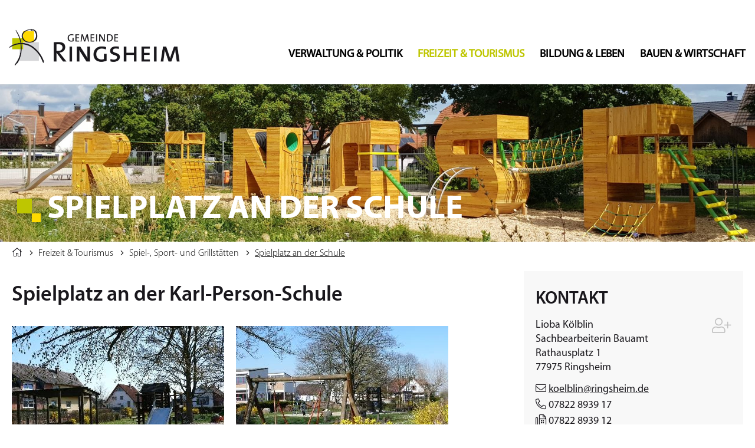

--- FILE ---
content_type: text/html;charset=UTF-8
request_url: https://www.ringsheim.de/startseite/freizeit+_+tourismus/spielplatz+an+der+schule.html
body_size: 36238
content:
<!DOCTYPE HTML>
<html lang="de" dir="ltr">
<head>
<meta charset="UTF-8">
<meta name="viewport" content="width=device-width, initial-scale=1.0, user-scalable=yes, minimum-scale=1.0">
<meta name="generator" content="dvv-Mastertemplates 24.2.0.1-RELEASE">
<meta name="og:title" content="Spielplatz an der Schule">
<meta name="og:image" content="https://www.ringsheim.de/site/Ringsheim/get/params_E796571229/2676373/Spielplatz%20Schule.jpg">
<meta name="og:image:alt" content="Spielplatz an der Schule">
<meta name="og:type" content="website">
<meta name="og:locale" content="de">
<meta name="og:url" content="https://ringsheim.de/startseite/freizeit+_+tourismus/spielplatz+an+der+schule.html">
<meta name="robots" content="index, follow">
<title>Gemeinde Ringsheim: Spielplatz an der Schule</title>
<link href="/site/Ringsheim/resourceCached/10.4.2.1.1/css/master.css" rel="stylesheet" type="text/css">
<link href="/site/Ringsheim/resourceCached/10.4.2.1.1/css/fontawesome.min.css" rel="stylesheet" type="text/css">
<link href="/site/Ringsheim/resourceCached/10.4.2.1.1/css/jquery.mmenu.all.css" rel="stylesheet" type="text/css">
<link href="/site/Ringsheim/resourceCached/10.4.2.1.1/css/extensions/jquery.mmenu.themes.css" rel="stylesheet" type="text/css">
<link href="/site/Ringsheim/resourceCached/10.4.2.1.1/css/extensions/jquery.mmenu.searchfield.css" rel="stylesheet" type="text/css">
<link href="/site/Ringsheim/resourceCached/10.4.2.1.1/css/addons/jquery.mmenu.navbars.css" rel="stylesheet" type="text/css">
<link href="/site/Ringsheim/resourceCached/10.4.2.1.1/css/extensions/jquery.mmenu.positioning.css" rel="stylesheet" type="text/css">
<link href="/site/Ringsheim/resourceCached/10.4.2.1.1/css/superfish.css" rel="stylesheet" type="text/css">
<link href="/site/Ringsheim/resourceCached/10.4.2.1.1/css/jquery.cookiebar.css" rel="stylesheet" type="text/css">
<link href="/common/js/jQuery/external/lightbox/dvv-lightbox-min.css" rel="stylesheet" type="text/css">
<link rel="icon" href="/site/Ringsheim/resourceCached/10.4.2.1.1/img/favicon.ico">
<script src="/common/js/jQuery/3.6.4/jquery.min.js"></script>
<script src="/common/js/jQuery/external/hoverIntent/jquery.hoverIntent.min.js"></script>
<script src="/common/js/jQuery/external/touchwipe/jquery.touchwipe.min.js"></script>
<script src="/common/js/jQuery/external/superfish/js/superfish.min.js"></script>
<script src="/common/js/jQuery/external/lightbox/dvv-lightbox-min.js"></script>
<script src="/site/Ringsheim/resourceCached/10.4.2.1.1/mergedScript_de.js"></script>
<script src="/site/Ringsheim/resourceCached/10.4.2.1.1/js/jquery-ui.min.js"></script>
<script src="/site/Ringsheim/resourceCached/10.4.2.1.1/js/functions.js"></script>
<script src="/site/Ringsheim/resourceCached/10.4.2.1.1/js/jquery.mmenu.min.js"></script>
<script src="/site/Ringsheim/resourceCached/10.4.2.1.1/js/addons/jquery.mmenu.searchfield.min.js"></script>
<script src="/site/Ringsheim/resourceCached/10.4.2.1.1/js/addons/jquery.mmenu.navbars.min.js"></script>
<script src="/site/Ringsheim/resourceCached/10.4.2.1.1/js/jquery.cookiebar.js"></script>
<script>
jQuery.noConflict();
jQuery(function($) {$("a[data-lightboxgroup^='lightbox']").lightBox();});jQuery.extend(jQuery.fn.lightBox.defaults, {imageBtnPrev: "/site/Ringsheim/resourceCached/10.4.2.1.1/img/apps/prev.png", imageBtnNext: "/site/Ringsheim/resourceCached/10.4.2.1.1/img/apps/next.png", imageBtnClose: "/site/Ringsheim/resourceCached/10.4.2.1.1/img/apps/close.png", maxHeight: "viewport", maxWidth: "viewport"});
jQuery(function(){jQuery('#cc_14468089').appendTo('.ebene1.child_5');});
jQuery(function(){jQuery('.ebene1.quicksearch').appendTo('#my-menu ul.ebene1');});
</script>
<link href="/site/Ringsheim/resourceCached/10.4.2.1.1/css/jquery-ui.min.css" rel="stylesheet" type="text/css">
<link href="/site/Ringsheim/resourceCached/10.4.2.1.1/css/custom.css" rel="stylesheet" type="text/css">
<link href="/site/Ringsheim/resourceCached/10.4.2.1.1/css/customize.css" rel="stylesheet" type="text/css">
</head>
<body id="node2676353" class="knot_2638722 standard body_node">


	<div class="the-wrapper">
	<a id="hamburger" class="Fixed" href="#menu"><span></span></a>
  <header id="header">
  	<!-- top-custom.vm start -->
<div class="top-content">
  <div class="top-content-inner">
  	<div class="logo">
    <a href="/startseite.html"><img src="/site/Ringsheim/resourceCached/10.4.2.1.1/img/logo.png" alt="Startseite"></a>
  </div> <!--end logo-->
  <div class="toplinks-wrapper">
    <nav id="topnav">
      <ul class="ym-skiplinks">
        <li><a class="ym-skip" href="#navigation">Gehe zum Navigationsbereich</a></li>
        <li><a class="ym-skip" href="#content">Gehe zum Inhalt</a></li>
      </ul>
    </nav> <!-- ende topnav -->
  </div> <!--end toplinks-wrapper-->
  </div> <!--end top content inner -->
<nav id="nav">
	<div id="my-menu">
			<div class="flyerNav">
			<ul class="sf-menu nav_2508407 ebene1">
 <li class="nav_2638195 ebene1 hasChild child_1"><a href="/startseite/verwaltung+_+politik.html">Verwaltung &amp; Politik</a>
  <ul class="nav_2638195 ebene2">
   <li class="nav_2641437 ebene2 child_1"><a href="/startseite/verwaltung+_+politik/aktuelles.html">Aktuelles</a></li>
   <li class="nav_2659629 ebene2 child_2"><a href="/startseite/verwaltung+_+politik/gemeindeblatt.html">Gemeindeblatt</a></li>
   <li class="nav_3101173 ebene2 child_3"><a href="/3101173.html">Bekanntmachungen</a></li>
   <li class="nav_2638206 ebene2 hasChild child_4"><a href="/startseite/verwaltung+_+politik/buergermeister+_+verwaltung.html">Bürgermeister &amp; Verwaltung</a>
    <ul class="nav_2638206 ebene3">
     <li class="nav_2665225 ebene3 child_1"><a href="/startseite/verwaltung+_+politik/buergermeister.html">Bürgermeister</a></li>
     <li class="nav_2679186 ebene3 child_2"><a href="/startseite/verwaltung+_+politik/mitarbeiter+a+-+z.html">Mitarbeiter A - Z</a></li>
     <li class="nav_2760620 ebene3 child_3"><a href="/startseite/verwaltung+_+politik/haushaltsbefragung.html">Haushaltsbefragung</a></li>
     <li class="nav_2914833 ebene3 child_4"><a href="/startseite/verwaltung+_+politik/stellenausschreibungen.html">Stellenausschreibungen</a></li>
    </ul></li>
   <li class="nav_3618982 ebene2 child_5"><a href="/startseite/verwaltung+_+politik/digitales+rathaus.html">Digitales Rathaus </a></li>
   <li class="nav_2638294 ebene2 hasChild child_6"><a href="/startseite/verwaltung+_+politik/dienstleistungen+a-z.html">Dienstleistungen A-Z</a>
    <ul class="nav_2638294 ebene3">
     <li class="nav_2680279 ebene3 child_5"><a href="/startseite/verwaltung+_+politik/formulare.html">Formulare</a></li>
    </ul></li>
   <li class="nav_2638217 ebene2 child_7"><a href="/startseite/verwaltung+_+politik/wahlen.html">Wahlen</a></li>
   <li class="nav_2638261 ebene2 child_8"><a href="/startseite/verwaltung+_+politik/ortsrecht.html">Ortsrecht</a></li>
   <li class="nav_2681197 ebene2 child_9"><a href="/startseite/verwaltung+_+politik/steuern+_+gebuehren.html">Steuern &amp; Gebühren</a></li>
   <li class="nav_2638228 ebene2 hasChild child_10"><a href="/startseite/verwaltung+_+politik/gemeinderat.html">Gemeinderat</a>
    <ul class="nav_2638228 ebene3">
     <li class="nav_2638250 ebene3 child_2"><a href="/startseite/verwaltung+_+politik/sitzungen.html">Sitzungen</a></li>
    </ul></li>
   <li class="nav_2638360 ebene2 hasChild child_11"><a href="/startseite/verwaltung+_+politik/gemeindeeinrichtungen.html">Gemeindeeinrichtungen</a>
    <ul class="nav_2638360 ebene3">
     <li class="nav_2665252 ebene3 child_2"><a href="/startseite/verwaltung+_+politik/bauhof.html">Bauhof</a></li>
     <li class="nav_2638393 ebene3 child_2"><a href="/startseite/verwaltung+_+politik/friedhof.html">Friedhof</a></li>
     <li class="nav_2638404 ebene3 child_3"><a href="/startseite/verwaltung+_+politik/feuerwehr.html">Feuerwehr</a></li>
     <li class="nav_2680469 ebene3 child_4"><a href="/2680469.html">Schule &amp; Ganztagsbetreuung</a></li>
     <li class="nav_2680472 ebene3 child_5"><a href="/2680472.html">Bürgerhaus</a></li>
     <li class="nav_2680473 ebene3 child_6"><a href="/2680473.html">Kahlenberghalle</a></li>
     <li class="nav_3601988 ebene3 child_7"><a href="/startseite/verwaltung+_+politik/pfarrhaus.html">Pfarrhaus</a></li>
     <li class="nav_2680470 ebene3 child_8"><a href="/2680470.html">Bücherei</a></li>
    </ul></li>
  </ul></li>
 <li class="nav_2638722 ebene1 hasChild currentParent child_2"><a href="/startseite/freizeit+_+tourismus.html">Freizeit &amp; Tourismus</a>
  <ul class="nav_2638722 ebene2">
   <li class="nav_2638744 ebene2 child_12"><a href="/startseite/freizeit+_+tourismus/veranstaltungen.html">Veranstaltungen</a></li>
   <li class="nav_2639020 ebene2 hasChild child_2"><a href="/startseite/freizeit+_+tourismus/uebernachtungsmoeglichkeiten.html">Übernachtungsmöglichkeiten</a>
    <ul class="nav_2639020 ebene3">
     <li class="nav_2639053 ebene3 child_9"><a href="/startseite/freizeit+_+tourismus/uebernachtungssteuer.html">Übernachtungssteuer</a></li>
    </ul></li>
   <li class="nav_2639009 ebene2 child_3"><a href="/startseite/freizeit+_+tourismus/gasthaeuser.html">Gasthäuser</a></li>
   <li class="nav_2638733 ebene2 child_4"><a href="/startseite/freizeit+_+tourismus/unsere+region+_+ausfluege.html">Unsere Region / Ausflüge</a></li>
   <li class="nav_2638976 ebene2 hasChild child_5"><a href="/startseite/freizeit+_+tourismus/europa-park.html">Europa-Park</a>
    <ul class="nav_2638976 ebene3">
     <li class="nav_2638987 ebene3 child_2"><a href="/startseite/freizeit+_+tourismus/freizeitpark.html">Freizeitpark</a></li>
     <li class="nav_2638998 ebene3 child_2"><a href="/startseite/freizeit+_+tourismus/rulantica.html">Rulantica</a></li>
     <li class="nav_3008303 ebene3 child_3"><a href="/startseite/freizeit+_+tourismus/yullbe.html">Yullbe</a></li>
    </ul></li>
   <li class="nav_3426167 ebene2 child_6"><a href="/startseite/freizeit+_+tourismus/erlebnisregion+europa-park.html">Erlebnisregion Europa-Park</a></li>
   <li class="nav_2638766 ebene2 hasChild child_7"><a href="/startseite/freizeit+_+tourismus/wandern.html">Wandern</a>
    <ul class="nav_2638766 ebene3">
     <li class="nav_2681981 ebene3 child_4"><a href="/startseite/freizeit+_+tourismus/wanderwege+in+ringsheim.html">Wanderwege in Ringsheim</a></li>
     <li class="nav_2682014 ebene3 child_2"><a href="/startseite/freizeit+_+tourismus/breisgauer+weinweg.html">Breisgauer Weinweg</a></li>
    </ul></li>
   <li class="nav_2638800 ebene2 child_8"><a href="/startseite/freizeit+_+tourismus/radfahren.html">Radfahren</a></li>
   <li class="nav_2681707 ebene2 child_9"><a href="/startseite/freizeit+_+tourismus/wein.html">Wein</a></li>
   <li class="nav_2638954 ebene2 child_10"><a href="/startseite/freizeit+_+tourismus/ausstellungen.html">Ausstellungen</a></li>
   <li class="nav_2638755 ebene2 child_11"><a href="/startseite/freizeit+_+tourismus/vereine.html">Vereine</a></li>
   <li class="nav_2638877 ebene2 hasChild currentParent child_12"><a href="/startseite/freizeit+_+tourismus/spiel-_+sport-+und+grillstaetten.html">Spiel-, Sport- und Grillstätten</a>
    <ul class="nav_2638877 ebene3">
     <li class="nav_2676353 ebene3 current child_3"><a aria-current="page" class="active" href="/startseite/freizeit+_+tourismus/spielplatz+an+der+schule.html">Spielplatz an der Schule</a></li>
     <li class="nav_2676403 ebene3 child_2"><a href="/startseite/freizeit+_+tourismus/spielplatz+im+berg.html">Spielplatz im Berg</a></li>
     <li class="nav_2669669 ebene3 child_3"><a href="/startseite/freizeit+_+tourismus/bouleplatz.html">Bouleplatz</a></li>
     <li class="nav_2676453 ebene3 child_4"><a href="/startseite/freizeit+_+tourismus/wasserspiele.html">Wasserspiele</a></li>
     <li class="nav_2638899 ebene3 child_5"><a href="/startseite/freizeit+_+tourismus/sportplatz.html">Sportplatz</a></li>
     <li class="nav_2638382 ebene3 child_6"><a href="/startseite/freizeit+_+tourismus/kahlenberghalle.html">Kahlenberghalle</a></li>
     <li class="nav_2669699 ebene3 hasChild child_7"><a href="/startseite/freizeit+_+tourismus/grillplatz.html">Grillplatz</a>
      <ul class="nav_2669699 ebene4">
       <li class="nav_3591665 ebene4 child_1"><a href="/startseite/freizeit+_+tourismus/online-reservierung.html">Online-Reservierung</a></li>
      </ul></li>
     <li class="nav_2676503 ebene3 child_8"><a href="/startseite/freizeit+_+tourismus/tiergehege.html">Tiergehege</a></li>
    </ul></li>
   <li class="nav_2638371 ebene2 child_13"><a href="/startseite/freizeit+_+tourismus/buergerhaus.html">Bürgerhaus</a></li>
   <li class="nav_2639064 ebene2 child_14"><a href="/startseite/freizeit+_+tourismus/touristische+verbaende.html">Touristische Verbände</a></li>
   <li class="nav_3397173 ebene2 child_15"><a href="/startseite/freizeit+_+tourismus/tourismusbroschuere.html">Tourismusbroschüre</a></li>
   <li class="nav_3495582 ebene2 child_16"><a href="/3495582.html">Verkehr</a></li>
   <li class="nav_3531106 ebene2 child_17"><a href="/startseite/freizeit+_+tourismus/_ein+schal+geht+um+die+welt_.html">"Ein Schal geht um die Welt"</a></li>
  </ul></li>
 <li class="nav_2638426 ebene1 hasChild child_3"><a href="/startseite/bildung+_+leben.html">Bildung &amp; Leben</a>
  <ul class="nav_2638426 ebene2">
   <li class="nav_2638437 ebene2 hasChild child_18"><a href="/startseite/bildung+_+leben/bildung.html">Bildung</a>
    <ul class="nav_2638437 ebene3">
     <li class="nav_2638448 ebene3 hasChild child_9"><a href="/startseite/bildung+_+leben/kita.html">Kita</a>
      <ul class="nav_2638448 ebene4">
       <li class="nav_2680426 ebene4 child_2"><a href="/startseite/bildung+_+leben/ganztagesbetreuung++u3.html">Ganztagesbetreuung U3</a></li>
      </ul></li>
     <li class="nav_2666609 ebene3 child_2"><a href="/startseite/bildung+_+leben/ortenauer+kindertagespflege.html">Ortenauer Kindertagespflege</a></li>
     <li class="nav_2638459 ebene3 child_3"><a href="/startseite/bildung+_+leben/ganztagesbetreuung.html">Schule &amp; Ganztagsbetreuung</a></li>
     <li class="nav_2638481 ebene3 child_4"><a href="/startseite/bildung+_+leben/buecherei.html">Bücherei</a></li>
     <li class="nav_2638503 ebene3 child_5"><a href="/startseite/bildung+_+leben/ferienprogramm.html">Ferienprogramm</a></li>
     <li class="nav_2638514 ebene3 child_6"><a href="/startseite/bildung+_+leben/volkshochschule.html">Volkshochschule</a></li>
    </ul></li>
   <li class="nav_2638525 ebene2 hasChild child_2"><a href="/startseite/bildung+_+leben/kirche+_+glaube.html">Kirche / Glaube</a>
    <ul class="nav_2638525 ebene3">
     <li class="nav_2638536 ebene3 child_7"><a href="/startseite/bildung+_+leben/spaetbarocke+pfarrkirche.html">spätbarocke Pfarrkirche</a></li>
     <li class="nav_2638547 ebene3 child_2"><a href="/startseite/bildung+_+leben/weihnachtskrippe.html">Weihnachtskrippe</a></li>
     <li class="nav_2638558 ebene3 child_3"><a href="/startseite/bildung+_+leben/johanneskapelle.html">Johanneskapelle</a></li>
     <li class="nav_3602107 ebene3 child_4"><a href="/3602107.html">Pfarrhaus</a></li>
    </ul></li>
   <li class="nav_2638580 ebene2 hasChild child_3"><a href="/startseite/bildung+_+leben/gesundheit.html">Gesundheit</a>
    <ul class="nav_2638580 ebene3">
     <li class="nav_2638591 ebene3 child_5"><a href="/startseite/bildung+_+leben/aerzte.html">Ärzte</a></li>
     <li class="nav_2638602 ebene3 child_2"><a href="/startseite/bildung+_+leben/krankenhaus.html">Krankenhaus</a></li>
     <li class="nav_2638613 ebene3 child_3"><a href="/startseite/bildung+_+leben/pflege.html">Pflege</a></li>
     <li class="nav_2638624 ebene3 child_4"><a href="/startseite/bildung+_+leben/tagespflege.html">Tagespflege</a></li>
    </ul></li>
   <li class="nav_2638646 ebene2 child_4"><a href="/startseite/bildung+_+leben/senioren.html">Senioren</a></li>
   <li class="nav_2719773 ebene2 child_5"><a href="/startseite/bildung+_+leben/hilfsfonds.html">Hilfsfonds</a></li>
   <li class="nav_2638679 ebene2 child_6"><a href="/startseite/bildung+_+leben/integration.html">Integration</a></li>
   <li class="nav_2638701 ebene2 child_7"><a href="/startseite/bildung+_+leben/geschichte.html">Geschichte</a></li>
   <li class="nav_2679243 ebene2 child_8"><a href="/startseite/bildung+_+leben/kultur.html">Kultur</a></li>
   <li class="nav_2666937 ebene2 child_9"><a href="/startseite/bildung+_+leben/gemeindepartnerschaft.html">Gemeindepartnerschaft</a></li>
  </ul></li>
 <li class="nav_2639119 ebene1 hasChild child_4"><a href="/startseite/bauen+_+wirtschaft.html">Bauen &amp; Wirtschaft</a>
  <ul class="nav_2639119 ebene2">
   <li class="nav_2754539 ebene2 child_10"><a href="/startseite/bauen+_+wirtschaft/aktuelle+bebauungsplanverfahren.html">Aktuelle Bebauungsplanverfahren</a></li>
   <li class="nav_2639130 ebene2 hasChild child_2"><a href="/startseite/bauen+_+wirtschaft/bauen.html">Bauen</a>
    <ul class="nav_2639130 ebene3">
     <li class="nav_2665673 ebene3 child_5"><a href="/startseite/bauen+_+wirtschaft/flaechennutzungsplan.html">Flächennutzungsplan</a></li>
     <li class="nav_2639152 ebene3 child_2"><a href="/startseite/bauen+_+wirtschaft/bebauungsplaene.html">Bebauungspläne</a></li>
     <li class="nav_2676043 ebene3 child_3"><a href="/startseite/bauen+_+wirtschaft/bodenrichtwerte.html">Bodenrichtwerte</a></li>
     <li class="nav_2927774 ebene3 child_4"><a href="/startseite/bauen+_+wirtschaft/sanierungsgebiet.html">Sanierungsgebiet</a></li>
     <li class="nav_3308200 ebene3 child_5"><a href="/startseite/bauen+_+wirtschaft/sprechtage+des+kreisbaumeisters.html">Sprechtage des Kreisbaumeisters</a></li>
    </ul></li>
   <li class="nav_3493413 ebene2 child_3"><a href="/startseite/bauen+_+wirtschaft/stoerung+strassenbeleuchtung+melden.html">Störung Straßenbeleuchtung melden</a></li>
   <li class="nav_2639163 ebene2 hasChild child_4"><a href="/startseite/bauen+_+wirtschaft/infos+rund+ums+bauen.html">Infos rund ums Bauen</a>
    <ul class="nav_2639163 ebene3">
     <li class="nav_2639207 ebene3 child_6"><a href="/startseite/bauen+_+wirtschaft/breitband+_+telefon.html">Breitband &amp; Telefon</a></li>
     <li class="nav_2639185 ebene3 child_2"><a href="/startseite/bauen+_+wirtschaft/wasser.html">Wasser</a></li>
     <li class="nav_2671221 ebene3 child_3"><a href="/startseite/bauen+_+wirtschaft/abwasser.html">Abwasser</a></li>
     <li class="nav_2639174 ebene3 child_4"><a href="/startseite/bauen+_+wirtschaft/strom+_+gas.html">Strom &amp; Gas</a></li>
     <li class="nav_2671623 ebene3 child_5"><a href="/startseite/bauen+_+wirtschaft/fernwaerme.html">Fernwärme</a></li>
     <li class="nav_2671633 ebene3 child_6"><a href="/startseite/bauen+_+wirtschaft/muellentsorgung.html">Müllentsorgung</a></li>
     <li class="nav_2671658 ebene3 child_7"><a href="/startseite/bauen+_+wirtschaft/schornsteinfeger.html">Schornsteinfeger</a></li>
     <li class="nav_3189672 ebene3 child_8"><a href="/startseite/bauen+_+wirtschaft/altlastenkataster.html">Altlastenkataster</a></li>
    </ul></li>
   <li class="nav_2639284 ebene2 child_5"><a href="/startseite/bauen+_+wirtschaft/wirtschaftsverbaende.html">Wirtschaftsverbände</a></li>
   <li class="nav_2679302 ebene2 child_6"><a href="/startseite/bauen+_+wirtschaft/umwelt+_+klima.html">Umwelt &amp; Klima</a></li>
   <li class="nav_3601502 ebene2 child_7"><a href="/startseite/bauen+_+wirtschaft/kommunale+waermeplanung.html">Kommunale Wärmeplanung</a></li>
   <li class="nav_2639218 ebene2 hasChild child_8"><a href="/startseite/bauen+_+wirtschaft/gewerbe.html">Gewerbe</a>
    <ul class="nav_2639218 ebene3">
     <li class="nav_2679392 ebene3 child_9"><a href="https://cms.ringsheim.de/site/Ringsheim/node/2679392/neu/index.html" rel="external noopener">Selbsteintrag Gewerbe</a></li>
     <li class="nav_3614702 ebene3 hasChild child_2"><a href="/startseite/bauen+_+wirtschaft/leer+-+akkordeon.html">Neues Gewerbegebiet</a>
      <ul class="nav_3614702 ebene4">
       <li class="nav_3683875 ebene4 child_2"><a href="/3683875.html">Bebauungspläne</a></li>
      </ul></li>
     <li class="nav_3532042 ebene3 child_3"><a href="/startseite/bauen+_+wirtschaft/laermaktionsplan.html">Lärmaktionsplan </a></li>
     <li class="nav_3544183 ebene3 child_4"><a href="/3544183.html">Verbot Ferienwohnungen </a></li>
    </ul></li>
   <li class="nav_2639317 ebene2 hasChild child_9"><a href="/startseite/bauen+_+wirtschaft/weinbau+_+landwirtschaft.html">Weinbau &amp; Landwirtschaft</a>
    <ul class="nav_2639317 ebene3">
     <li class="nav_2663243 ebene3 child_5"><a href="/startseite/bauen+_+wirtschaft/weinbau.html">Weinbau</a></li>
     <li class="nav_2674240 ebene3 child_2"><a href="/startseite/bauen+_+wirtschaft/tabak.html">Tabak</a></li>
     <li class="nav_2664161 ebene3 hasChild child_3"><a href="/startseite/bauen+_+wirtschaft/forst.html">Forst</a>
      <ul class="nav_2664161 ebene4">
       <li class="nav_2911600 ebene4 child_2"><a href="/startseite/bauen+_+wirtschaft/auewald.html">Auewald</a></li>
      </ul></li>
     <li class="nav_2664148 ebene3 child_4"><a href="/startseite/bauen+_+wirtschaft/jagd.html">Jagd</a></li>
    </ul></li>
   <li class="nav_2665901 ebene2 hasChild child_10"><a href="/startseite/bauen+_+wirtschaft/verkehr.html">Verkehr</a>
    <ul class="nav_2665901 ebene3">
     <li class="nav_2665997 ebene3 child_5"><a href="/startseite/bauen+_+wirtschaft/gemeindemobil.html">Gemeindemobil</a></li>
     <li class="nav_2850729 ebene3 child_2"><a href="/startseite/bauen+_+wirtschaft/bahnhalt.html">Bahnhalt</a></li>
     <li class="nav_3495501 ebene3 child_3"><a href="/startseite/bauen+_+wirtschaft/suedspange.html">Südspange</a></li>
    </ul></li>
   <li class="nav_2639262 ebene2 child_11"><a href="/startseite/bauen+_+wirtschaft/zweckverband+abfallbehandlung+_zak_.html">Zweckverband Abfallbehandlung (ZAK)</a></li>
   <li class="nav_2662584 ebene2 child_12"><a href="/startseite/bauen+_+wirtschaft/ortsplan.html">Ortsplan</a></li>
  </ul></li>
 <li class="nav_3767539 ebene1 child_5"><a href="https://800jahre.ringsheim.de/startseite" rel="external noopener" target="_blank">800 Jahre Ringsheim</a></li>
</ul>
			<ul class="ym-hideme">
<li class="ebene1 quicksearch">
     <span class="sb-icon-search"></span>
       <div id="searchbutton" class="suche desktop">
						<div id="sb-search" class="sb-search">

				<form action="/site/Ringsheim/search/2508407/index.html" class="quicksearch noprint" method="GET">
					<input type="hidden" name="viewSecurityToken" value="$securityToken" />
					<input type="hidden" name="quicksearch" value="true" />
					<input id="qs_query" class="search1 sb-search-input" onFocus="if(this.value == this.defaultValue){this.value = '';}" placeholder="Bitte geben Sie Ihren Suchbegriff ein" type="text" value="" name="query">
					<input class="sb-search-submit" type="submit" value="SUCHEN">
				</form>
			</div>
						</div>
			</li>
 </ul>
			</div><!--end flyerNav -->
	 </div><!--end my-menu -->
</nav>
</div><!-- ende top-content-->
<!-- top-custom.vm end -->   </header>
  	  	<div class="header-content">
  	<a id="anker2676363"></a><div class="composedcontent-standardseite-ringsheim block_2676363" id="cc_2676363"><figure class="basecontent-image image" id="anker2676364"><div class='image-inner' id='img_2676364'><img alt="Spielplatz an der Schule" src="/site/Ringsheim/get/params_E-294612024/2676364/HEADER%20Spielplatz%20an%20der%20Schule.jpg" title="Spielplatz an der Schule"></div></figure>
</div>
  	</div>
  	  	<div class="seitenname_wrapper">
  		<div class="seitenname">
  		Spielplatz an der Schule
  		</div>
  	</div>
  <div id="main" class="ym-clearfix main" role="main">
    <a id="pageTop"></a>
        <div class="maxbreite">
      <div class="ym-column">
        <div class="ym-col2">
          <div class="ym-cbox">
    <!-- content-custom.vm start -->
<div class="wayhome noprint">
  <span class="wayhome">
<span class="nav_2508407"><a href="/startseite.html">Startseite</a></span>
 &nbsp; <span class="nav_2638722"><a href="/startseite/freizeit+_+tourismus.html">Freizeit &amp; Tourismus</a></span>
 &nbsp; <span class="nav_2638877"><a href="/startseite/freizeit+_+tourismus/spiel-_+sport-+und+grillstaetten.html">Spiel-, Sport- und Grillst&auml;tten</a></span>
 &nbsp; <span class="nav_2676353 current"><a aria-current="page" class="active" href="/startseite/freizeit+_+tourismus/spielplatz+an+der+schule.html">Spielplatz an der Schule</a></span>
</span>
</div>
<!-- content-inner.vm start -->
<section id="content">
<a id="anker2676365"></a><article class="composedcontent-standardseite-ringsheim block_2676365" id="cc_2676365">
  <h1 class="basecontent-headline" id="anker2676366">Spielplatz an der Karl-Person-Schule</h1>
<figure class="basecontent-image image resized resizedW360 resizedH500" id="anker2676373"><div class='image-inner' id='img_2676373'><a data-caption="caption_2676373" data-lightboxgroup="lightbox" href="/site/Ringsheim/get/params_E796571229/2676373/Spielplatz%20Schule.jpg" title="Original-Bild anzeigen"><img alt="Spielplatz an der Schule" src="/site/Ringsheim/data/2676353/resize/Spielplatz%20Schule.jpg?f=%2Fsite%2FRingsheim%2Fget%2Fparams_E796571229%2F2676373%2FSpielplatz%2520Schule.jpg&amp;w=360&amp;h=500" title="Spielplatz an der Schule"><span class="zoomIcon"></span></a></div></figure>
<figure class="basecontent-image image resized resizedW360 resizedH500" id="anker2676374"><div class='image-inner' id='img_2676374'><a data-caption="caption_2676374" data-lightboxgroup="lightbox" href="/site/Ringsheim/get/params_E1383062357/2676374/Spielplatz%20Schule%201.jpg" title="Original-Bild anzeigen"><img alt="Spielplatz an der Schule" src="/site/Ringsheim/data/2676353/resize/Spielplatz%20Schule%201.jpg?f=%2Fsite%2FRingsheim%2Fget%2Fparams_E1383062357%2F2676374%2FSpielplatz%2520Schule%25201.jpg&amp;w=360&amp;h=500" title="Spielplatz an der Schule"><span class="zoomIcon"></span></a></div></figure>

  <p class="basecontent-line-break-text" id="anker2676551">Spielmöglichkeiten: Rutsche, Schaukel, Wippe, Klettergerüst, Nestschaukel, Sandspiel, Tischtennisplatte.<br><br>Außerdem ist bei der <a class="internerLink" href="/startseite/bildung+_+leben/ganztagesbetreuung.html" title="Karl-Person-Schule">Karl-Person-Schule</a>, Große Wolfgangsraße 25, ein großer Bolzplatz mit Fußballtoren.</p>
</article>
</section>
<!-- content-inner.vm end -->
<!-- footer-custom.vm start -->
<script src="/site/Ringsheim/resourceCached/10.4.2.1.1/js/uisearch.js"></script>
<script>
	new UISearch( document.getElementById( 'sb-search' ) );
</script>
<!-- footer-custom.vm ende -->
<!-- content-custom.vm end -->
    <div id="contentFooter" class="noprint">
<!-- footer-custom.vm start -->
<script src="/site/Ringsheim/resourceCached/10.4.2.1.1/js/uisearch.js"></script>
<script>
	new UISearch( document.getElementById( 'sb-search' ) );
</script>
<!-- footer-custom.vm ende -->
</div><!-- contentFooter Ende -->
          </div> <!-- ende cbox col2-->
           </div><!-- ende col2-->
        <div class="ym-col3">
          <div class="ym-cbox">
    <!-- service-custom.vm start -->
<section id="service">
<a id="anker2676400"></a><div class="composedcontent-standardseite-ringsheim-rechte-spalte block_2676400" id="cc_2676400">
  <h2 class="basecontent-sub-heading" id="anker2676401">Kontakt</h2>
<a id="anker2676402"></a>
<div class="basecontent-dvv-service-bw-einzelner-kontakt" id="id2676402">
 <!-- PluginKontakt -->
<div>
    <div class="kopf"></div>
    <div class="rumpf">
        <div class="bwKontakt id6082151">
<div class="vCard"> <!-- mt-contact -->
    <div class="vCardLink"><a aria-label="Adresse in mein Adressbuch übernehmen" class="vCard" href="/site/Ringsheim/data/2676402/cached/vcard.vcf?key=0.dh2tqilfk1" rel="nofollow" target="_blank"><img alt="Adresse in mein Adressbuch übernehmen" class="border0" src="/site/Ringsheim/resourceCached/10.4.2.1.1/img/links/vCard.png"></a></div>
    <div class="kopf">
        <div class="fn">
                                    <span class="given-name">Lioba</span> <span
                class="family-name">Kölblin</span></div>
                    <div class="position"><p>Sachbearbeiterin Bauamt</p></div>
            </div>
    <div class="rumpf">


        <div class="adr">
            <div class="street-address">Rathausplatz 1 </div>
            <div class="cityline">
                <span class="postal-code">77975</span> <span class="locality">Ringsheim</span>
            </div>
            <div class="mapsLink"><a class="httpsLink externerLink neuFensterLink" href="https://www.openstreetmap.org/search?query=Rathausplatz%201%2C%2077975%20Ringsheim" rel="external noopener" target="_blank" title="Bei OpenStreetMap anzeigen">OpenStreetMap</a></div>
            <div class="efaLink"><a class="httpsLink externerLink neuFensterLink" href="https://www.efa-bw.de/nvbw/XSLT_TRIP_REQUEST2?language=de&amp;sessionID=0&amp;place_destination=Ringsheim&amp;name_destination=Rathausplatz%201&amp;type_destination=address" onclick="return openWin1('|https://www.efa-bw.de/nvbw/XSLT_TRIP_REQUEST2?language=de&amp;sessionID=0&amp;place_destination=Ringsheim&amp;name_destination=Rathausplatz%201&amp;type_destination=address|EFA|scrollbars=yes,status=no,toolbar=no,location=no,directories=no,resizable=yes,menubar=no,width=850,height=650|fullheight,center')" rel="external noopener" target="_blank" title="Elektronische Fahrplanauskunft anzeigen">Fahrplanauskunft</a></div>
        </div>
                    <div class="mail">
                                    <span class="bez">E-Mail</span>
                    <span class="value"><a class="email" href="mailto:koelblin@ringsheim.de">koelblin@ringsheim.de</a></span>
                                                </div>
                            <div class="tel">
                <span class="bez">Telefon</span>
                <span class="value"><span class="tel">07822 8939 17</span></span>
            </div>
                                    <div class="fax">
                <span class="bez">Fax</span>
                <span class="value"><span class="fax">07822 8939 12</span></span>
            </div>
            </div>
            <div class="gebaeude"><span class="bez">Geb&auml;ude</span>
            <span class="value">Rathaus, Erdgeschoss</span></div>
            <div class="lpBAnsprechRaum"><span class="bez">Raum</span>
            <span class="value">Zimmer 3</span></div>
            </div> <!-- /mt-contact -->
                </div>
    </div>
</div><!-- /PluginKontakt -->
</div>
</div>
</section>
<!-- service-custom.vm end -->
          </div> <!-- ende cbox col3-->
        </div>	 <!-- ende col3-->
      </div><!-- ende ym-column-->
    </div><!-- ende maxbreite-->
         <div id="mainfooter">
  	<a id="anker2641606"></a><div class="composedcontent-dvv-row subcolumns linearize-level-2" id="row_2641606">
  <div id="id2641607" class="ym-g33 ym-gl">
    <div class="subcl"><a id="anker2641607"></a>
      <div class="composedcontent-dvv-column2 subrows GdeVerwaltung" id="col_2641607">
        <div id="id2641608">
          <div><a id="anker2641608"></a>
            <article class="composedcontent-dvv-box boxborder block_2641608" id="cc_2641608">
              <div id="boxid2641618" class="boxChild">
                <p class="basecontent-line-break-text" id="anker2641618"><strong>Gemeinde Ringsheim</strong></p>

              </div>
            </article>
          </div>
        </div>
        <div id="id2641619">
          <div><a id="anker2641619"></a>
            <article class="composedcontent-dvv-box boxborder block_2641619" id="cc_2641619">
              <div id="boxid2641620" class="boxChild">
                <p class="basecontent-line-break-text" id="anker2641620">Rathausplatz 1<br>77975 Ringsheim</p>

              </div>
            </article>
          </div>
        </div>
      </div>
    </div>
  </div>
  <div id="id2641621" class="ym-g33 ym-gl">
    <div class="subc"><a id="anker2641621"></a>
      <div class="composedcontent-dvv-column2 subrows Kontaktbox" id="col_2641621">
        <div id="id2641622">
          <div><a id="anker2641622"></a>
            <article class="composedcontent-dvv-box boxborder block_2641622" id="cc_2641622">
              <div id="boxid2641623" class="boxChild">
                <p class="basecontent-line-break-text" id="anker2641623"><img alt="" class="icon" src="/site/Ringsheim/getIcon?name=Telefonsymbol&amp;site-ref=cbi:///cms/2508405">  07822-8939-0<br><img alt="" class="icon" src="/site/Ringsheim/getIcon?name=Fax&amp;site-ref=cbi:///cms/2508405">  07822-8939-12</p>

              </div>
            </article>
          </div>
        </div>
        <div id="id2641624">
          <div><a id="anker2641624"></a>
            <article class="composedcontent-dvv-box boxborder block_2641624" id="cc_2641624">
              <div id="boxid2641625" class="boxChild">
                <p class="basecontent-line-break-text" id="anker2641625"><img alt="" class="icon" src="/site/Ringsheim/getIcon?name=Mail&amp;site-ref=cbi:///cms/2508405">  <a class="mailLink" href="mailto:gemeinde@ringsheim.de" title="E-Mail an Gemeinde Ringsheim">gemeinde@ringsheim.de</a><br><span style="font-size:smaller">Instagram:</span> <a class="linkTyp_ringsheim/ httpsLink externerLink neuFensterLink" href="https://www.instagram.com/gemeinde.ringsheim/" rel="external noopener" target="_blank" title="Instagram ">gemeinde.ringsheim</a><br><span style="font-size:smaller">Facebook:</span> <a class="httpsLink externerLink neuFensterLink" href="https://www.facebook.com/profile.php?id=100070369181415" rel="external noopener" target="_blank" title="Facebook">Gemeinde Ringsheim </a></p>

              </div>
            </article>
          </div>
        </div>
      </div>
    </div>
  </div>
  <div id="id2641626" class="ym-g33 ym-gr">
    <div class="subcr"><a id="anker2641626"></a>
      <div class="composedcontent-dvv-column2 subrows OeffnungBox" id="col_2641626">
        <div id="id2641627">
          <div><a id="anker2641627"></a>
            <article class="composedcontent-dvv-box boxborder block_2641627" id="cc_2641627">
              <div id="boxid2641628" class="boxChild">
                <p class="basecontent-line-break-text" id="anker2641628"><strong>Öffnungszeiten</strong>:</p>

              </div>
            </article>
          </div>
        </div>
        <div id="id2641629">
          <div><a id="anker2641629"></a>
            <article class="composedcontent-dvv-box boxborder block_2641629" id="cc_2641629">
              <div id="boxid2641630" class="boxChild">
                <p class="basecontent-line-break-text" id="anker2641630">Montag - Freitag: 08:30 - 12:00 Uhr<br>Mittwoch: 16:00 - 18:00 Uhr</p>

              </div>
            </article>
          </div>
        </div>
      </div>
    </div>
  </div>
</div>
   </div>
   </div><!-- ende main-->
    <footer role="contentinfo" id="footer">
          <!-- bottom-custom.vm start -->
<div class="bottom-content">
  <div>
    <div class="copy"><span class="bottom-gemeinde">Gemeinde Ringsheim</span><span class="bottom-tel">Tel.: 07822-8939-0</span><span class="bottom-mail">E-Mail: <a href="mailto:gemeinde@ringsheim.de">gemeinde@ringsheim.de</a></span>  <a href="/auth/index.html?secure=true&amp;url=%2Fstartseite%2Ffreizeit+_+tourismus%2Fspielplatz+an+der+schule.html"><img src="/master/img/leer8x8.gif" alt=""></a> </div>
    <div class="impressum"><a href="/site/Ringsheim/node/2657116/index.html" title="Impressum">Impressum</a> |  <a href="/site/Ringsheim/node/2657128/index.html" title="Datenschutz">Datenschutz</a> | <a href="/site/Ringsheim/node/2899449/index.html" title="Barrierefreiheit">Barrierefreiheit</a></div>
  </div>
</div>
<!-- bottom-custom.vm end -->    </footer>
</div><!-- ende wrapper-->
</body>
</html>
<!--
  copyright Komm.ONE
  node       2508407/2638722/2638877/2676353 Spielplatz an der Schule
  locale     de Deutsch
  server     cms03_cms03-n1
  duration   180 ms
-->


--- FILE ---
content_type: text/css;charset=UTF-8
request_url: https://www.ringsheim.de/site/Ringsheim/resourceCached/10.4.2.1.1/css/master.css
body_size: -350
content:
/**
 * dvv-Mastertemplates
 * Auesserer Rahmen fuer alle CSS ausser den "overrides"
 */
@import "../yaml/core/base.css";



--- FILE ---
content_type: text/css;charset=UTF-8
request_url: https://www.ringsheim.de/site/Ringsheim/resourceCached/10.4.2.1.1/css/superfish.css
body_size: 1195
content:
/*** Mega Menu ***/
 
#my-menu ul.ebene1 , ul.ebene1 * { margin: 0px; padding: 0px; list-style: none !important; }

#my-menu .flyerNav { margin: 0; width: 100%; left: 0px; padding: 0px; margin: 0px; position: relative; z-index: 200 !important;  top: 15px;  }

#my-menu ul.ebene1 {
    padding-bottom: 0.5em;
    position: relative;
    z-index: 2001 !important;
    display: -ms-flexbox;
    display: -webkit-flex;
    display: flex;
    margin: 0px auto;
    justify-content: space-between;
    -ms-flex-align: stretch;
    align-items: stretch;
    height: 106px;
}

#my-menu ul.ebene1 li.ebene1 {
    text-align: center;
    margin-top: 0px;
    /*flex-basis: 19%;*/
    box-sizing: border-box;
    display: -ms-flexbox;
    display: -webkit-flex;
    display: flex;
    -ms-flex-align:center;
    align-items: center;
    /*! position: relative; */
}

/*800 Jahre Ringsheim*/
#my-menu ul.ebene1 li.nav_3767539.child_5 a {color: #BEC601 !important;}
#my-menu ul.ebene1 li.nav_3767539.child_5 a:hover {text-decoration: underline;}

#my-menu ul.ebene1 li.ebene1.quicksearch { flex-basis: 5%;}
#my-menu ul.ebene1 li.ebene1 a {
    text-decoration: none;
    display: block;
    font-size: 22px;
    text-transform: uppercase;
    color: #000;
    white-space: nowrap;
    margin-right: 10px;
    font-weight: 600;
    padding: 1px 10px 1px 10px;
    margin-top: -2px;
    display: -ms-flexbox;
    display: flex;
    -ms-flex-align:center;
    align-items: center;
}#my-menu ul.ebene1 li.ebene1 a:focus {color: #BEC601; }

#my-menu ul.ebene1 li.ebene1.currentParent  { color: #BEC601;  }
#my-menu ul.ebene1 li.ebene1.current {   color: #58595b; }

#my-menu ul.ebene1 li.ebene1.quicksearch { display: block;}

#my-menu ul.ebene1 li.ebene1.quicksearch { text-align: center; cursor: pointer;}
#my-menu ul.ebene1 li.ebene1.quicksearch div#mm-searchbutton {  transition: height 0.1s, padding 0s, ease-in 2s, ease-out 1s; transition-delay: 4s; box-sizing: border-box;  height: 0px !important; overflow: hidden; position: absolute !important; top: 98px !important; width: 100% !important; left: 0px; background: #F8F8F8; padding: 0px 10px 0px 40px !important; }
#my-menu ul.ebene1 li.ebene1.quicksearch:hover  div#mm-searchbutton {  transition: height 0.1s, padding 0s, ease-in 2s, ease-out 1s; transition-delay: 0.5s; box-sizing: border-box; height: 98px !important; position: absolute !important; width: 100% !important; left: 0px; background: #F8F8F8; padding: 10px 10px 10px 20px !important; }
#my-menu ul.ebene1 li.ebene1.quicksearch .sb-search-input { width: 83%; border: 0px solid #cccccc; padding: 5px; margin-top: 20px; font-size: 1.4rem; background: none;}

#my-menu ul.ebene1 li.ebene1.currentParent > a { color: #BEC601; white-space: nowrap; }
#my-menu ul.ebene1 li.ebene1:hover > a {  color: #BEC601; }
#my-menu ul.ebene1 li.ebene1 a.active { color: #BEC601; }

#my-menu ul.ebene1 li.ebene1:last-child { display: none;}

#my-menu ul.ebene1 ul.ebene2 { position: absolute; top: -999em; height: 0px;  overflow: hidden;  transition: height 2s;}
#my-menu ul.ebene1 .boxborder { position: absolute; top: -999em;   width: 300px;}

#my-menu li.ebene1:hover > ul.ebene2 { box-sizing: border-box; top: 98px !important; height: auto; width: 90.4% !important; right: 100px; background: #fff; padding: 10px 10px 10px 40px !important; border-top: 1px solid #BEC601;}
#my-menu li.ebene1:focus-within ul.ebene2 { box-sizing: border-box; top: 98px !important; height: auto; width: 90.4% !important; left: 0px; background: #fff; padding: 10px 10px 10px 40px !important; border-top: 1px solid #BEC601;}
#my-menu li.ebene1 a:focus + ul.ebene2 { box-sizing: border-box; top: 98px !important; height: auto; width: 90.4% !important; left: 0px; background: #fff; padding: 10px 10px 10px 40px !important; border-top: 1px solid #BEC601;}

#my-menu li.ebene1 > ul.ebene2  { column-count: 3;}
#my-menu li.ebene1 > ul.ebene2 li { break-inside: avoid; -webkit-column-break-inside: avoid; 
          page-break-inside: avoid; 
               break-inside: avoid; }


#my-menu ul.ebene1 ul.ebene2 > li { text-align: left; width: 220px; margin-right: 40px; border-bottom: 1px solid #cccccc; padding: 7px 0px;  }

#my-menu ul.ebene1 ul.ebene2 li.current > a { color: #BEC601;}

#my-menu ul.ebene1 ul.ebene2 a { font-size: 18px; color: #58595b; font-size: 16px; text-transform: none; display: block; padding: 4px 0px; white-space: normal; hyphens:auto;}
#my-menu ul.ebene1 ul.ebene2 a:hover { color: #BEC601; }
#my-menu ul.ebene1 ul.ebene2 li.ebene3  a {  font-size: 16px; padding: 3px 0px; font-weight: 300;}
#my-menu ul.ebene1 ul.ebene3 { margin-left: 10px; height: auto !important; }

#my-menu ul.ebene1 li.ebene1 li { visibility: hidden;  opacity: 0; transition: visibility 1s, opacity 0.5s linear;}
#my-menu ul.ebene1 li.ebene1 li { visibility: visible; opacity: 1; }


#qs_query { display: none; }

#searchbutton {
    position: relative;
    right:0px;
}

#my-menu ul.ebene1 li.quicksearch { background: #FFDB00; padding: 20px 30px;}
#my-menu ul.ebene1 li.quicksearch a.mm-next { display: none;}

.sb-icon-search::before {
   content: "\f002";
    font-family: 'Font Awesome 5 Pro';
    position: relative; 
    top: 5px;
    display: block;
    margin: 0px auto;
    font-size: 200%;
    margin-bottom: 10px;
}
.sb-icon-search:after { content:"Suche";}

.sb-search-submit { padding: 8px 20px 8px 20px !important; color: #000; font-size: 1.1rem; background: #FFDB00;  border: 0px; letter-spacing: 0.1em; cursor: pointer;}


@media screen and (max-width : 1400px)   {
    
    
 #my-menu ul.ebene1 li.ebene1 a {
    font-size: 1.5vW;
    white-space: normal;
    margin-right: 6px;
    font-weight: 600;
    padding: 1px 10px 1px 10px;
    margin-top: -2px;
    height: 100%;
    display: -ms-flexbox;
    display: -webkit-flex;
    display: flex;
    -ms-flex-align:center;
    align-items: center;
}   
    
 #my-menu ul.ebene1 li.ebene1 {
    text-align: center;
    margin-top: 0px;
    /*flex-basis: 15%;*/
    box-sizing: border-box;
    display: -ms-flexbox;
    display: -webkit-flex;
    display: flex;
    -ms-flex-align:center;
    align-items: center;
}   
    
#my-menu li.ebene1:hover > ul.ebene2 { width: 68.4vW !important; right: 0px;}

#my-menu ul.ebene1 ul.ebene2 > li { text-align: left;  max-width: 95%; margin-right: 20px; border-bottom: 1px solid #cccccc; padding: 7px 0px; }
    
#my-menu ul.ebene1 ul.ebene2 a { font-size: 18px; color: #58595b; font-size: 16px; text-transform: none; display: block; padding: 4px 0px; white-space: normal;}
    
}

@media screen and (max-width : 940px)   {
	
#my-menu ul.ebene1 {  width: 100%; }
#my-menu ul.ebene1 li.ebene1.quicksearch { text-align: center;}
#my-menu ul.ebene1 li.ebene1 div#mm-searchbutton { position: absolute; top: -999em; height: 95px; text-align: left;}
#my-menu ul.ebene1 li.ebene1.quicksearch:hover  div#mm-searchbutton { box-sizing: border-box;  position: absolute !important; top: 28px !important; width: 100% !important; left: 0px; background: #d5e4e6; padding: 10px 10px 10px 40px !important; }
#my-menu ul.ebene1 li.ebene1.quicksearch .sb-search-input { width: 75%; border: 1px solid #cccccc; padding: 5px; margin-top: 20px; font-size: 1rem;}
.sb-search-submit { width: 15%; padding: 5px !important; color: #fff; font-size: 1.1rem; background: #006175;  border: 0px; letter-spacing: 0.1em;}
	
}

@media screen and (max-width : 750px)   {
	
.sb-icon-search::before {
    content: "";
    height: 20px;
    position: relative;
    top: 5px;
    width: 20px;
    display: block;
    margin: 0px auto;
    float: right;
}

#my-menu ul.ebene1 li.ebene1:hover {background: none;}
#my-menu ul.ebene1 li.ebene1.quicksearch:hover div#mm-searchbutton { box-sizing: border-box; position: absolute !important; top: 28px !important; width: 100% !important; left: 0px; background: #d5e4e6; padding: 10px 10px 10px 20px !important; }
#my-menu ul.ebene1 li.ebene1.quicksearch .sb-search-input { width: 65%; border: 1px solid #cccccc; padding: 5px; margin-top: 20px; font-size: 1rem;}
.sb-search-submit { width: 25%; padding: 5px !important; color: #fff; font-size: 0.9rem; background: #006175;  border: 0px; letter-spacing: 0.1em;}
}






          

--- FILE ---
content_type: text/css;charset=UTF-8
request_url: https://www.ringsheim.de/site/Ringsheim/resourceCached/10.4.2.1.1/css/custom.css
body_size: 8764
content:
/*** Kundenspezifische CSS ***/

/* ------------- Reset von Rändern und Abständen ---------------- */
html { box-sizing: border-box; margin: 0; padding: 0;}

*, ::before, ::after { box-sizing: inherit;  margin: 0; padding: 0;}

body { font-size: 100%; font-family: 'Myriad Pro Regular', sans-serif; color: #19171C;}

ul, ol, dl {     margin: 0 0 0 0; }
br.clearDvv { display: none;}

#mm-my-menu { z-index: 2001;}
.ym-cbox { padding: 0; }

.float-left { float: left; margin-right: 20px;display: block;}

.float-right { float: right; margin-left: 20px;display: block;}

#loginout {
    left: 0;
    position: absolute;
    top: 0;
    z-index: 99999;
}
#loginout:hover {
    background: url(../img/ico-key.gif) left top no-repeat;
}

/* ------------- Grundraster ---------------- */


.the-wrapper { max-width: 100%; width: 100%; }

.toplinks-wrapper { position: absolute; top: -1000px;}

#quickLink1 { position: absolute; z-index: 2005; width: 100%;/*! display: none; */} 

/* ------------- header ---------------- */
#header { position: fixed; max-width: 100%; width: 100%; margin: 0px auto; text-align: center; background: #fff; z-index: 2002; }
#header  .top-content { max-width: 1600px; margin: 0px auto; display: flex; justify-content: space-between;align-items: center; padding: 30px 0px 7px 0px; width: 1600px;}
#header .top-content-inner:after { clear: both; display: none; content: '.'; float: none; height: 0; line-height: 0; font-size: 0; }
#header .toplinks ul { display: flex; list-style-type: none; flex-wrap: wrap;}
.logo { /*! float: left; */ margin-right: 10px; }

.header-content .image-inner { text-align: center;}
.header-content img { max-width: 100%;}

.header-content { position: relative;top: 143px;z-index: 1999;max-width: 1920px;margin: 0px auto;/*! display: none; */}

.header-content .slider { max-height: 433.117px; overflow: hidden;}

.header-content .bx-wrapper {
    -moz-box-shadow: 0 0 0 #ccc;
    -webkit-box-shadow: 0 0 0 #ccc;
    box-shadow: 0 0 0 #ccc;
    border: 0px solid #fff;
    background: #fff;  margin-bottom: 0px;
}




.seitenname_wrapper  { max-width: 1600px; margin: 0px auto;position: relative;  z-index: 2001; bottom: -50px;}
.seitenname_wrapper .seitenname { background: url(../img/headline-icon.png) no-repeat 0px 8px; padding-left: 60px; color: #fff; font-size: 56px; font-family: 'Myriad Pro Bold', sans-serif; text-transform: uppercase;}







/* ------------- Main (umschliesst Navi und content) ---------------- */
#main { max-width: 1600px; margin: 0px auto;position: relative;top: 50px;}

#main .ym-column { display: flex; justify-content: space-between;}
#main .ym-column .ym-col2 { float: none; flex-basis: calc(100% - 400px);}
#main .ym-column .ym-col2_wide { float: none; flex-basis: 100%;}
#main .ym-column .ym-col3 { float: none; margin: 0px; flex-basis: 400px; padding-top: 80px; }


.body_ebene1 .ym-col3 { display: none;}
#node2655198.body_ebene1 .ym-col3 { display: block;}
.body_ebene1 #main .ym-column .ym-col2 { float: none; flex-basis: 100%;}
#node2655198.body_ebene1 #main .ym-column .ym-col2 { float: none; flex-basis: calc(100% - 400px);}


/*** Footer ***/

#mainfooter { margin-top: 0px; border-top: 1px solid #D6D7D9; padding-top: 30px; } 
#mainfooter .composedcontent-dvv-row { display: flex;justify-content: space-between;width: 100%;}
#mainfooter .composedcontent-dvv-row > div { float: none;flex-basis: 32%;}


/* Way Home */

div.wayhome { margin: 40px 0px;  font-family: 'Myriad Pro Light', sans-serif; text-decoration: none;}

div.wayhome a { text-decoration: none;  color: #19171C;}
div.wayhome .current a { text-decoration: underline;}

div.wayhome:before { font-family:'Font Awesome 5 Pro';  content: "\f015";}
span.wayhome span { display: none; color: #000;}
span.wayhome span + span  { display: inline-block;}
span.wayhome span a { color: #000;}
span.wayhome span a:hover { color: #Ffd719;text-decoration: underline;}
span.wayhome span:before{content:'\f105'; position: relative; top: 1px; font-family: 'Font Awesome 5 Pro'; list-style-type: none; margin-right: 9px; color:#000; margin-left: 0px;}


/*** Inhaltsbereich ***/
 
#content { padding-bottom: 40px; font-size: 18px; padding-right: 40px;}
.ym-col2_wide #content { padding-right: 0px;}

a { color: #19171C;}
a:focus { color: #BEC601;}
a:hover { color: #BEC601;}

#content h1 {font-family: 'Myriad Pro Semibold', sans-serif; font-size: 36px; margin-bottom: 30px; font-weight: normal; }
#content h2 { font-family: 'Myriad Pro Semibold', sans-serif; font-size: 30px; margin: 10px 0px; font-weight: normal;}
#content .Kategorienseite h2 {  font-size: 20px; margin: 0px;}

#content h3 { font-family: 'Myriad Pro Semibold', sans-serif; font-size: 26px; margin: 10px 0px; font-weight: normal;}
#content h3 { font-family: 'Myriad Pro Semibold', sans-serif; font-size: 20px; margin: 10px 0px; font-weight: normal;}
#content p { margin: 20px 0px;}

#content .basecontent-image.float_left { float: left; margin-right: 20px;}

#content ul { list-style-type: none; list-style-position: inside; margin-bottom: 10px; padding-left: 1.5em; margin-left: 0; overflow: hidden;}
#content ul li { color: #000;  margin-left: -0.3em; margin-bottom: 10px;} 
#content ul > li:before {font-family: 'Font Awesome 5 Pro Solid'; content:"\f0c8"; color: #FFDB00; font-size: 60%;  bottom: 2px;  display: inline-block; width: 1.8em; margin-left: -1.8em;}

#content ol { list-style-position: inside; margin-bottom: 10px; padding-left: 1.5em; margin-left: 0; overflow: hidden;}
#content ol li { color: #000;  margin-left: -0.3em;}


#tabs ul li.ui-tabs-tab:before { display: none;}


#content .basecontent-image { float: left; margin-right: 20px;}
#content .basecontent-image.float-right { float: right; }


#content .Kategorienseite .basecontent-image { float: none; margin-right: 0px;}


figcaption { color: #b3b3b3; font-size: 14px; min-height: 40px ;}
.dateiGroesse { font-size: 0.8rem;}

article { overflow: hidden;}
.basecontent-dvv-trenner { clear: both; margin: 20px 0px; padding-top: 20px;}
.basecontent-image { max-width: 100%;}
.basecontent-image img { max-width: 100%;}

#content .Bilderleiste .boxChild .basecontent-image  { width: 32%; margin-right: 0;}
#content .Bilderleiste .boxChild:nth-child(1) .basecontent-image { margin-right: 2%;}
#content .Bilderleiste .boxChild:nth-child(2) .basecontent-image { margin-right: 2%;}
#content .Bilderleiste .boxChild:nth-child(3) .basecontent-image { margin-right: 0;}

 

#content .Bilderleiste figure.basecontent-image  { width: 32%; margin-right: 2%;}
#content .Bilderleiste figure.basecontent-image:nth-last-of-type(1) { margin-right: 0;}



.basecontent-dvv-trenner.gelb  hr { color: #FFD900; background: #FFD900; border: none; height: 1px; }
.basecontent-dvv-trenner.gruen  hr { color: #B0C82B; background: #B0C82B; border: none; height: 1px; }
.basecontent-dvv-trenner.grau  hr { color: #CECFD1; background: #CECFD1; border: none; height: 1px; }
.basecontent-dvv-trenner.schwarz  hr { color: #000; background: #000; border: none; height: 1px; }

.primary1 { color: #FFD900; }
.primary2 { color: #B0C82B; }
.primary3 { color: #CECFD1; }


/*** Tabellen ***/

.basecontent-table { margin-bottom: 40px;}

.show-grid { border: 1px solid #ccc; border-collapse: collapse;} 
.show-grid th { border: 1px solid #ccc; padding: 5px; background: #F6F6F6;} 
.show-grid td { border: 1px solid #ccc; padding: 5px;} 
.basecontent-table  .even { background: #F6F6F6; }


/* Tagesordnungen */
#content .TOP-Liste > ul { margin-left: 0; padding-left: 0;}
#content .TOP-Liste > ul li { margin-left: 0;}
#content .TOP-Liste ul > li:before {content: "";
   /*  font-size: %;*/
     bottom: 0;display: inline-block;width: 0;margin-left: 0;}
#content .TOP-Liste > ul ul {}

/*** Kategorienseite ***/

.Kategorienseite .subrows { display: flex; flex-wrap: wrap; justify-content: space-between;height: 100%;/*! align-items: center; */}
.Kategorienseite .subrows > div { flex-basis: 24%; margin-bottom: 30px; background: #F2F2F3; /*! height: 100%; *//*! align-items: center; */}
.Kategorienseite .subrows > div > div { height: 100%;}
.Kategorienseite .boxborder { margin-bottom: 0px; position: relative; height: 100%;display: flex;justify-content: space-between;flex-direction: column;}
.Kategorienseite  .boxChild {bottom: 0px;position: relative;}
.Kategorienseite figure  { }
.Kategorienseite img { max-width: 100%;}
.Kategorienseite h2 { font-size: 20px; font-weight: 500; background: #F2F2F3; padding: 12px; position: relative}
.Kategorienseite h2:after { font-family: 'Font Awesome 5 Pro'; content:"\f054"; position: absolute; right: 10px;  transform: scaleY(1.4); font-size: 70%; top: 18px;}

.Kategorienseite .boxborder:hover h2 {  background: #BEC601; cursor: pointer; }
.Kategorienseite img { opacity: 0.5; display: block;}
.Kategorienseite .boxborder:hover img { opacity: 1.0; display: block;}


/*** Lightbox ***/

#jquery-overlay {
    z-index: 2999;
}

#jquery-lightbox {
    z-index: 3000;
}


/*** Info-Slot ***/
#service { font-size: 18px; line-height: 1.5rem; }
#service > div  { margin-bottom: 40px; background-color: #F8F8F8; padding: 36px 20px 20px 20px;}
#service .top-links {  text-align: center;  padding-bottom: 0px;}

#service  h2 { margin-bottom: 20px; text-transform: uppercase; font-size: 30px; text-align: left; font-weight: normal;font-family: 'Myriad Pro Semibold', sans-serif;} 
#service .top-links h2  { text-align: center;}
#service  h3 { margin-bottom: 0px; font-size: 18px; text-align: left; font-weight: normal; font-family: 'Myriad Pro Semibold', sans-serif; margin-top: 20px;}

#service .top-links p { display: inline-block; width: 49%; padding: 20px; font-size: 16px; overflow: hidden;}
#service .top-links p a { text-decoration: none;  text-transform: uppercase; }
#service .top-links p i { margin-bottom: 10px;}

#service > div.top-links p:hover  { margin-bottom: 0px; background-color: #FEDA00; }

#service ul { list-style-type: none; margin-left: 0px; padding-left: 0px; padding-bottom: 20px;}
#service ul li { list-style-type: none; margin-left: 0px; padding-left: 0px; margin-bottom: 20px;}

a.pdfLink:before { content:""; height: 16px; width: 16px;  font-size: 200%; font-family: 'Font Awesome 5 Pro';  margin-right: 5px; background: url(../img/thumbnails/pdf.png); background-size: cover;display: inline-block;}

a.linkTyp_docx:before { content:""; height: 16px; width: 16px;  font-size: 200%; font-family: 'Font Awesome 5 Pro';  margin-right: 5px; background: url(../img/thumbnails/doc.png); background-size: cover;display: inline-block;}
a.linkTyp_pptxx:before { content:""; height: 16px; width: 16px;  font-size: 200%; font-family: 'Font Awesome 5 Pro';  margin-right: 5px; background: url(../img/thumbnails/xls.png); background-size: cover;display: inline-block;}
a.linkTyp_xlsxx:before { content:""; height: 16px; width: 16px;  font-size: 200%; font-family: 'Font Awesome 5 Pro';  margin-right: 5px; background: url(../img/thumbnails/ppt.png); background-size: cover;display: inline-block;}


.basecontent-external-attachment img { width: 16px;  margin-right: 5px; }

/*** Accordion ***/


#content .ui-accordion .toggle_title.ui-accordion-header { margin-bottom: 20px;  background-color: #F2F2F3; border: 0px; border-radius: 0px; padding: 16px 20px 16px 20px; font-size: 22px; font-weight: bold; position: relative;  }
#content .ui-accordion .toggle_title.ui-accordion-header.ui-accordion-header-active {background-color: #BEC601;}
#content .ui-accordion .toggle_title.ui-accordion-header a { color: #000}
#content .ui-accordion .ui-accordion-header-icon { background: none; display: none; }
#content .ui-accordion .toggle_title.ui-accordion-header:after { font-weight: 300; position: absolute; right: 40px; top: 10px;content:"\f078"; width: 25px; height: 40px; color: #000; font-size: 130%;font-family: "Font Awesome 5 Pro"; transform: scaleX(1.4);}
#content .ui-accordion .toggle_title.ui-accordion-header.ui-accordion-header-active:after { content:"\f077"; }


#content .ui-accordion .ui-accordion-content { border: 0px;
    padding: 0.5em 1.0em;
    border-top: 0;
    overflow: auto;     font-family: 'Myriad Pro Regular', sans-serif;
}



/*** Zeilen ***/


.composedcontent-dvv-row { margin: 20px 0 40px 0;}
.header-content .composedcontent-dvv-row { margin: 0;}


/*** external Folder ***/

table.downloadlist { width: 100%;}
table.downloadlist th, table.downloadlist td { padding: 5px;}
table.downloadlist .ui-state-active { background: #FFDB00; border: 1px solid #FFDB00;}

.composedcontent-image-gallery { width: 100%; box-sizing: border-box;}
.composedcontent-image-gallery > div {  width: 23.5%; margin-right: 2%; margin-bottom: 30px; box-sizing: border-box;float: left;} 
.composedcontent-image-gallery > div:nth-child(4n) { margin-right: 0px;}
.composedcontent-image-gallery > div * { max-width: 100%;width: 100% !important;}
.composedcontent-image-gallery:after { clear: both; display: block; content: '.'; float: none; height: 0; line-height: 0; font-size: 0; }



/*** Zusatzmodule ZM allgemein ***/


/* Suchmaske */
#zmSuche fieldset { border: 0px; }
#zmSuche fieldset legend { display: none; }



#zmSuche  #zeitid { margin-top: 20px; }

#zmSuche  #zeitid .element { margin-bottom: 20px;}
#zmSuche  #zeitid .zeitraumitem {  display: inline-block; margin-right: 10px; }
#zmSuche  #zeitid .zeitraumitem + .zeitraumitem + .zeitraumitem + .zeitraumitem { display: none; }
#zmSuche  #zeitid .zeitraumitem + .zeitraumitem + .zeitraumitem + .zeitraumitem + .zeitraumitem {  display: inline-block; margin-right: 10px; }
#zmSuche  #zeitid .zeitraumitem + .zeitraumitem + .zeitraumitem + .zeitraumitem + .zeitraumitem + .zeitraumitem + .zeitraumitem { display: none; }

#zmSuche  #zeitid .zeitraumitem input { margin-right: 5px; }

#zmSuche  #zeitid .von {  display: inline-block; margin-right: 10px;  }
#zmSuche  #zeitid .bis {  display: inline-block; margin-right: 10px; }
#zmSuche  #zeitid .vonbis label { display: inline-block; }
#zmSuche  #zeitid .von .feld { display: inline-block !important; }
#zmSuche  #zeitid .von .feld input { display: inline-block !important; padding: 5px 3px; width: 150px;font-size: 18px;font-family: 'Myriad Pro Regular', sans-serif;}
#zmSuche  #zeitid .bis .feld { display: inline-block !important; }
#zmSuche  #zeitid .bis .feld input { display: inline-block !important; padding: 5px 3px; width: 150px;font-size: 18px;font-family: 'Myriad Pro Regular', sans-serif;}

#zmSuche #kategorieid { margin-top: 20px; }
#zmSuche #kategorieid ul {  list-style-type: none; margin-left: 0px; padding-left: 0px; }
#zmSuche #kategorieid ul li {  list-style-type: none; margin-left: 0px; padding-left: 0px; padding: 5px 0px;}

#zmSuche #kategorieid ul li input { margin-right: 5px; border: 0px !important; }

#zmSuche  .gesamt { margin-top: 20px; }
#zmSuche .zmSuchButton input.zmsuchbutton { border-radius: 0px !important; background-color: #fab900; color: #ffffff; padding: 2px 4px; box-shadow: none !important; border: 0px !important; font-weight: 600;}
#zmSuche .zmSuchButton  { margin: 20px 0px; }


#content #zmSuche form#zmf fieldset  { border: 0px; }
#content #zmSuche form#zmf .zmVolltextSuche { margin-bottom: 20px; }
#content #zmSuche form#zmf .zmVolltextSuche label { display: none; }
#content #zmSuche form#zmf .zmVolltextSuche label { display: block; }
#zmSuche .zmVolltextSuche { margin-bottom: 0px !important; }
#zmSuche .zmVolltextSuche input { background: none !important; padding: 5px 3px; width: 85%;  color: #003366; font-size: 18px;font-family: 'Myriad Pro Regular', sans-serif; }
#content #zmSuche form#zmf #kategorieid ul { border: 0px; background: none; margin-left: 0px !important; }
#content #zmSuche form#zmf #kategorieid ul li { font-weight: normal; line-height: 1.5em !important; }
#content #zmSuche form#zmf #kategorieid ul li input[type=checkbox]  { margin:0px 8px 3px 1px; vertical-align:middle; padding:0px; }
#content #zmSuche form#zmf #kategorieid ul li a { font-weight: normal; }

#content #zmSuche form#zmf .ui-widget-content .ui-icon-triangle-1-e { height: 22px;}
#content #zmSuche form#zmf .ui-widget-content .ui-icon-triangle-1-se {height: 22px;}

#content #zmSuche form#zmf .zmSuchButton input { cursor: pointer; width: 250px; background: #BEC601; border:1px solid #fff;color:#fff;text-decoration:none;margin:0; padding:5px 20px; font-size: 1.1em; }

#zmelement4 { display: none;}
#q\.ort\.id { display: none;}
#q\.vr\.id { display: none;}



/* Ergebnisliste */

#zmEListe .zmnavnext { float: right;  padding: 2px 4px; border: 0px !important; font-weight: 600; }
#zmEListe .zmnavnext a {color: #ffffff;}
#zmEListe .zmnavnext:after { clear:both; content:"."; display:block; font-size:0; height:0; visibility:hidden; 	}
#zmEListe .skip { display: none; }
#zmEListe .zmRegister  { clear: both; line-height: 2em; margin-bottom: 20px;}
#zmEListe .zmRegister a { clear: both; padding: 0px 4px; border: 1px solid #cccccc; font-size: 0.9em !important;}
#zmEListe .zmRegister span { display: none; }
#zmEListe .zmRegister #azEnd { display: none; }
#zmEListe .zmhitsfound { margin-bottom: 20px;}

#zmEListe header.titel { font-size: 1.2em;}
#zmEListe section.zmVeranstalter header.label { display: inline;}
#zmEListe section.zmVeranstalter header.label:after { content: ":"; }
#zmEListe section.zmVeranstalter div.data { display: inline;}
#zmEListe header h3.datumzmtitel {  font-size: 16px;}
#zmEListe .zmbeschreibung  { display: none; }

#zmEListe .zmitem { margin-bottom: 10px; border-bottom: 1px solid #cccccc;  padding-bottom: 20px; }
#zmEListe .zmzursuche { display: inline-block; padding: 2px 4px; box-shadow: none !important; border: 0px !important; font-weight: 600; margin-top: 20px;}
#zmEListe .zmzursuche a {color: #ffffff;}
#zmEListe #zmDataItems .odd {}
#zmEListe .bild { float: right;}
#zmEListe .bild figcaption { display: none;}
#zmEListe .zmNAV { margin-top: 20px; }
#zmEListe .zmNavigClassItem { margin: 0px 10px; }
#zmEListe .current  { margin: 0px 10px; }
#zmEListe .zmNavigClassForward { margin: 0px 10px; }
#zmEListe .zmNavigClassBack { margin: 0px 10px 0px 0px; }
#MonatEnd { display: none;}
#zmEListe .zmOrt  header { display: inline-block;}
#zmEListe .zmOrt .data { display: inline-block;}
#zmEListe .vCardLink { float: right;}
#zmEListe .zmkurzbeschreibung { display: none;}
#zmEListe .zmperson0 .organization { display: none;}
#zmEListe .homepage { display: none;}
#zmEListe .category { display: none;}
#zmEListe .organization { display: none;}

#zmEListe section.vCard { display: flex;  }
#zmEListe section.vCard  > div  { flex-basis: 30%; margin-right: 3%;}

#zmEListe .zmkontaktdaten header { display: none;}

#zmEListe section.zmanschrift { display: none;}
#zmEListe .homepageblock .homepage { display: block;}


.Tou #zmf { background: #F0F0F0; padding: 10px; margin-bottom: 40px;}
.Tourismus #zmEListe .item-inner { display: flex; line-height: 1.5rem;}
.Tourismus #zmEListe .adress-inner { flex-basis: 33%; margin-right: 2%; }
.Tourismus #zmEListe .homepage-outer { flex-basis: 33%; margin-right: 2%;}
.Tourismus #zmEListe .bild-outer {flex-basis: 33%; order: 3; }
.Tourismus #zmEListe .item-inner .homepage { display: block;}

.Tourismus .homepage span.label { display: none;}
.Tourismus #zmtopnav { margin-bottom: 20px;}

.Tourismus form fieldset { border: 0;}
.Tourismus form fieldset .feld { margin-bottom: 10px;}

.Tourismus form fieldset .feld label { display: inline-block; margin-right: 20px;}
.Tourismus form fieldset .feld br { display: none;}
.Tourismus form .zmSuchButton input { cursor: pointer; width: 250px; background: #BEC601; border:1px solid #fff;color:#fff;text-decoration:none;margin:0; padding:5px 20px; font-size: 1.1em; }

.Vereinsverzeichnis form { display: none;}

#node2639229 #zmf { display: none; }



/* Detailansicht */

#zmDetail { line-height: 1.7rem;}
#zmDetail .zmzursuche { float: right; background-color: #fab900; padding: 2px 4px; box-shadow: none !important; border: 0px !important; font-weight: 600; }
#zmDetail .zmzursuche  a {color: #ffffff;}
#zmDetail .zmzureu { display: inline-block; background-color: #fab900; padding: 2px 4px; box-shadow: none !important; border: 0px !important; font-weight: 600; }
#zmDetail .zmzureu  a {color: #ffffff;}
#zmDetail h2.titel { font-size: 24px; font-weight: normal; }
#zmDetail .vCardLink { float: right; margin-right: 20px }
#zmDetail .fn { font-weight: 600; }
#zmDetail .zmbeschreibung { margin-top: 20px; }
#zmDetail .zmnav { display: none;  }
#zmDetail .zmnav + .zmitem + .zmnav { display: block; margin-top: 20px; }
#zmDetail .mail .bez { display: none; }
#zmDetail .tel span.bez { display: none;  }
#zmDetail .homepage .value:before { font-family: 'Font Awesome 5 Pro'; content:"\f0ac"; margin-right: 3px;} 
#zmDetail .organization { display: none; }
#node2639229 #zmDetail #xmap { float: right;}
#zmDetail .zmanschrift header.label { display: none;}
#zmDetail .zmkurzbeschreibung header.label { margin-top: 20px; font-weight: bold;}
#zmDetail .zmkurzbeschreibung p { margin-top: 0px; margin-bottom: 20px;}

#zmDetail .kategorie { display: none;  }


#node2638755 #zmDetail .zmanschrift  { display: none;}



/*** Selbsteintrag light Gewerbe ***/

body.zmselbst form fieldset { border: 0px;}
body.zmselbst form legend { display: none;}
body.zmselbst form label { width: 220px !important; float: none !important;}

body.zmselbst input { padding: 5px; margin-bottom: 20px; width: calc(100% - 230px) !important; margin-left: 0px; float: none !important;}


body.zmselbst  .ym-columnar .ym-fbox-select select { width: calc(100% - 230px) !important; margin-left: 0px; margin-bottom: 20px; float: none !important;}

 body.zmselbst .htmleditor {  margin-bottom: 20px; width: calc(100% - 230px) !important;}

 body.zmselbst .link_bezeichnung { display: none;  }
 body.zmselbst .link-title { display: none;  }
 body.zmselbst .link_target { display: none;  }

fieldset.zmPers:before { content:"Ansprechpartner:";}
fieldset.zmPers:before { content:"Ansprechpartner:";}
fieldset.zmPers:before { content:"Ansprechpartner:";}

body.zmselbst fieldset.zmcaptcha label { float: left; }
body.zmselbst fieldset.zmcaptcha input#captcha { float: left; width: calc(100% - 230px) !important; }

body.zmselbst .ym-fbox-button {     padding-left: 0%; margin-top: 20px;}

body.zmselbst .ym-fbox-button .btn-default { display: none;}
body.zmselbst .ym-fbox-button .btn-primary { margin-left: 0; width: 300px !important; background: #FED900; border: 0px; padding: 10px; font-size: 18px; cursor: pointer;}


body.zmselbst  .zmformularresp > header { background: #f2f2f2; padding: 10px; }
body.zmselbst  .zmformularresp table { width: 100%;}
body.zmselbst .zmformularresp .vCardLink { display: none;}
body.zmselbst .zmbeschreibung { padding-top: 20px;}
body.zmselbst #content .zmbeschreibung p { margin-top: 0;}

body.zmselbst input#privacyStatementConfirmation {position: relative; margin-left: 0;width: auto !important;display: inline-block;}
body.zmselbst .ym-columnar .ym-fbox-check  .ym-label {position: relative;display:  block;}


/*** Service-BW ***/
.basecontent-dvv-service-bw-einzelner-kontakt { margin: 20px 0px;}
.vCardLink { float: right; }

.vCardLink > a { text-decoration: none;}

.vCardLink > a:after {
    color: #c1c1c1;
    content: "\f234";
    float: none;
    font-family: 'Font Awesome 5 Pro';
    font-size: 26px; 
}

.vCardLink a img {
  display: none;
  width: inherit !important;
}


.organisationseinheit #tabs { border: 0; max-width: 60%;}
.organisationseinheit #tabs > * { padding-left: 0;}
.organisationseinheit #tabs .ui-state-active {  border: 1px solid #BEC601;   border-bottom-width: 1px; background: #BEC601; font-weight: normal; color: #fff; padding-bottom: 0;}
.organisationseinheit #tabs .ui-state-default {  border: 1px solid #BEC601;   border-bottom-width: 1px; font-weight: normal; color: #fff; }


/*** Daten auf OE Gemeinde auf Wunsch von Kunde ausgeblendet ***/
.oe6003041 h1.titel { display: none;}
.oe6003041 #tabs-1 > div { display: none;}
.oe6003041 #tabs-1 > div + div + div + div + div +div  { display: block;}
.oe6003041 .kontaktpersonen h2 { display: none;}


.organisationseinheit #tabs .ui-widget-header { border: 0px solid #ddd; background: none; color: #333; font-weight: bold; display: none; }
.organisationseinheit .kontaktpersonen { line-height: 1.7rem;}
.organisationseinheit h1 { }


#lpSeite .skip.noprint { display: none;}
#lpSeite .modul { display: none;}
#lpSeite .anfangsbuchstabenLeiste a.aktiv { text-decoration: none; display: inline-block; padding: 3px 8px;}
#lpSeite .anfangsbuchstabenLeiste span.inaktiv { text-decoration: none; display: inline-block; padding: 3px 8px; color: #ccc;}
#lpSeite #anfangsbuchstaben a.lpAktiv { text-decoration: none; display: inline-block; padding: 3px 8px;}
#lpSeite #anfangsbuchstaben span.lpInaktiv { text-decoration: none; display: inline-block; padding: 3px 8px; color: #ccc;}

#lpSeite.organisationseinheit h1 { margin-bottom: 10px; }
#lpSeite.behoerde #tabs-1 img { max-width: 300px; }
#lpSeite.behoerde #tabs-1 > div { margin-bottom: 30px;}
#lpSeite.behoerde .HAUSANSCHRIFT h2 { display: none;}

#lpSeite.behoerde #tabs-1 p { margin: 0px;}
#lpSeite .kontakt { margin-bottom: 30px; }
#lpSeite.aemterliste .lpBlockBuchst { margin-top: 30px;}


#lpSeite.verfahren .leistungen { margin-top: 30px;}
#lpSeite.verfahren .details > div {  margin-bottom: 30px;}
#lpSeite.verfahren .section-zustaendigkeit {  margin-bottom: 30px;}


#lpSeite.maliste .responsibilities { margin-top: 10px;}
#content #lpSeite.maliste .responsibilities .wert p { margin: 0px;}

#content .basecontent-dvv-service-bw-verfahrensbeschreibung p { margin: 0px 0px 20px 0px;}
.basecontent-dvv-service-bw-verfahrensbeschreibung .stelle .kontakte { margin-top: 20px;}

.basecontent-dvv-service-bw-verfahrensbeschreibung .kontakt { margin-bottom: 20px;}
.basecontent-dvv-service-bw-verfahrensbeschreibung .kontakt .ansprechName { font-weight: bold;}
#content .basecontent-dvv-service-bw-verfahrensbeschreibung  .kontakt p { margin: 0px;}


.cityline { margin-bottom: 10px;}
.gebaeude { margin-top: 10px;}

.tel .bez { display: none;}
div.tel:before { font-family: 'Font Awesome 5 Pro'; content:"\f095"; transform: scaleX(-1); display: inline-block;}
div.tel + .tel:before { display: none;}

.fax .bez { display: none;}
div.fax:before { font-family: 'Font Awesome 5 Pro'; content:"\f1ac";}

.mail .bez { display: none;}
div.mail:before { font-family: 'Font Awesome 5 Pro'; content:"\f0e0";}

.homepage .bez { display: none;}
div.homepage:before { font-family: 'Font Awesome 5 Pro'; content:"\f0ac"; margin-right: 2px;}


.maBild { float: right;}
.maliste { line-height: 1.8rem;}
.maliste #anfangsbuchstaben { display: none;}
.maliste table .responsibilities { display: none;}
.maliste table .tel { min-width: 180px;} 
.maliste table td { padding: 5px; vertical-align: top;}
.maliste table th { padding: 5px;}
.maliste table td h2 { padding-top: 20px;}
.maliste table td p { margin: 0 !important;}

.maliste .hauptueberschrift { display: none;}

#content .maliste .position p { margin: 0px; font-weight: bold;}

#lpSeite.maliste h2 { margin-top: 60px;}
#lpSeite.maliste h2:nth-child(1) { margin-top: 0px;}

#lpSeite .kommunikation-TELEFON .bezeichnung { display: none;}
#lpSeite .kommunikation-TELEFON:before { font-family: 'Font Awesome 5 Pro'; content:"\f095"; transform: scaleX(-1); display: inline-block; width: 19px; margin-right: 5px; }

#lpSeite .kommunikation-MOBILTELEFON .bezeichnung { display: none;}
#lpSeite .kommunikation-MOBILTELEFON:before { font-family: 'Font Awesome 5 Pro'; content:"\f095"; transform: scaleX(-1); display: inline-block; width: 19px; margin-right: 5px;}


#lpSeite .kommunikation-FAX .bezeichnung { display: none;}
#lpSeite .kommunikation-FAX:before { font-family: 'Font Awesome 5 Pro'; content:"\f1ac";}

#lpSeite .kommunikation-EMAIL .bezeichnung { display: none;}
#lpSeite .kommunikation-EMAIL:before { font-family: 'Font Awesome 5 Pro'; content:"\f0e0";}


#lpSeite .kommunikation-internet .bezeichnung { display: none;}
#lpSeite .kommunikation-internet:before { font-family: 'Font Awesome 5 Pro'; content:"\f0ac"; margin-right: 0px;}

.mapsLink { display: none;}
.efaLink { display: none;}

#lpSeite .gebaeude:before { font-family: 'Font Awesome 5 Pro'; content:"\f015";  display: inline-block; width: 19px; }
#lpSeite .gebaeude .bezeichnung { display: none;}

#lpSeite .raum:before { font-family: 'Font Awesome 5 Pro'; content:"\f52b";  display: inline-block; width: 19px;}
#lpSeite .raum .bezeichnung { display: none;}

.basecontent-dvv-service-bw-einzelner-kontakt .gebaeude .bez  { display: none;}
.basecontent-dvv-service-bw-einzelner-kontakt .gebaeude:before { font-family: 'Font Awesome 5 Pro'; content:"\f015";  display: inline-block; width: 22px;}

.basecontent-dvv-service-bw-einzelner-kontakt .lpBAnsprechRaum .bez  { display: none;}
.basecontent-dvv-service-bw-einzelner-kontakt .lpBAnsprechRaum:before { font-family: 'Font Awesome 5 Pro'; content:"\f52b";  display: inline-block; width: 22px;}


/*** Icons ***/

#content img.icon { position: relative; display: inline-block; top: 2px; margin-right: 5px;}
#service img.icon { position: relative; display: inline-block; top: 2px; margin-right: 5px;}



/*** Pressemodul ***/
.pm-meldung { overflow: hidden; float: none;}
.pm-meldung:nth-child(2n+1) {     background-color: #F2F2F3; }
.pm-meldung .pm-bild { float: right;}
.pm-meldung .pm-bild a { display: block;text-align: right;}
.pm-meldung .pm-bild img { width: auto; }
#content .pm-meldung h3 { margin: 0px 0px; font-weight: normal; }
.pm-meldung .pm-content .pm-teaser a.pm-teaser-more {float: none; margin: 0px; padding: 0px;}
.pm-from { display: none;}

/* Pager */
.pm-pager{margin: 40px 0;text-align: center;}
.pm-pager span{padding:10px;}

/* RSS Feed */
.pm-rss{float:right;}

/* Filter */
.pm-filter{margin-bottom: 40px;}
.pm-filter form{display: flex;}
.pm-filter button{padding:10px 6px;}
.pm-filter .pm-datefilter{margin-right: 6px;}
.pm-filter .pm-datefilter select{padding:10px 6px;}
.pm-search{margin-top:10px;margin-bottom: 10px;}
.pm-search #pm-suchfeld{padding:10px 6px;margin-right: 4px; min-width: 300px;}
.pm-search .submit{padding:10px 6px;}

.c-pm-meldung-wrapper a { text-decoration: none;}
.c-pm-meldung-wrapper .pm-title{ font-size: 24px !important;}
.c-pm-meldung-wrapper { overflow: hidden; float: none;margin-bottom: 20px;padding:16px;}
.c-pm-meldung-wrapper:nth-child(2n+1) {     background-color: #F2F2F3; }
.c-pm-meldung-wrapper .pm-bild { float: right;}
.c-pm-meldung-wrapper .pm-bild a { display: block;text-align: right;}
.c-pm-meldung-wrapper .pm-bild img { width: auto; }
#content .c-pm-meldung-wrapper h3 { margin: 0px 0px; font-weight: normal; }
.c-pm-meldung-wrapper .pm-content .pm-teaser a.pm-teaser-more {float: none; margin: 0px; padding: 0px;}
.pm-from { display: none;}
.c-pm-meldung{display: flex;flex-wrap: wrap;}
.c-pm-meldung__bild{order:2;}
.c-pm-meldung__inner{flex:1;padding-right: 20px;}

@media screen and (max-width : 600px)   {
    .c-pm-meldung__bild{order:1;width: 100%;margin-top: 10px;margin-bottom: 10px;}
    .c-pm-meldung__inner{order:2;width: 100%;}
}

/* -------------- Responsive Menu ----------------------- */


@media screen and ( min-width : 960px)   {

#mm-my-menu { display: none !important; }
#hamburger  { display: none !important; }
}

@media screen and (max-width : 959px)   {
#my-menu  { display: none; }
}



/* Hamburger */
#hamburger
{
	display: block;
	height: 43px !important;
	position: fixed;
   width: 40px !important;
	z-index: 4000 !important; 
	background: #BEC601 !important; 
	left: auto;
	right: 0px;
    top: 50px;
}

#hamburger:before,
#hamburger:after,
#hamburger span
{
	background: #ffffff !important;
	content: '';
	display: block;
	width: 25px !important;
	height: 5px;
	position: absolute;
	left: 8px !important; border: 0px !important;
}
#hamburger:before { top: 10px; }
#hamburger span { top: 20px; }
#hamburger:after { top: 30px; }


/* Hamburger animation */
#hamburger:before,
#hamburger:after,
#hamburger span
{
	-webkit-transition: none 0.5s ease 0.5s;
	transition: none 0.5s ease 0.5s;

	-webkit-transition-property: transform, top, bottom, left, opacity;
	transition-property: transform, top, bottom, left, opacity;
}
html.mm-opening #hamburger:before,
html.mm-opening #hamburger:after
{
	top: 20px;	
}
html.mm-opening #hamburger span
{
	left: -50px;
	opacity: 0;
}
html.mm-opening #hamburger:before { transform: rotate( 45deg ); }
html.mm-opening #hamburger:after { transform: rotate( -45deg ); }





/* -------------- Responsive Formate ----------------------- */

@media screen and ( max-width : 1600px)   {
#header  .top-content { max-width: 100%; margin: 0px auto; display: flex; justify-content: space-between;align-items: center; padding: 30px 0px 7px 0px; width: 1600px;}
#main { top: 40px; width: calc(100% - 40px); max-width: calc(100% - 40px); margin: 0px auto;}		
.seitenname_wrapper  {  width: calc(100% - 40px); max-width: calc(100% - 40px); margin: 0px auto;}		
	
}


@media screen and ( max-width : 1280px)   {

#main .ym-column .ym-col2 { float: none; flex-basis: 70%;}
#main .ym-column .ym-col2_wide { float: none; flex-basis: 100%;}
#main .ym-column .ym-col3 {  flex-basis: 30%;  }
#content .organisationseinheit #tabs { border: 0; max-width: 50%; background: none;}
#content .organisationseinheit #tabs ul li {    margin-left: 0em;}
    
    
}


@media screen and ( max-width : 960px)   {

header { width: 90%;}
	.header-content {    top: 100px;}
	.seitenname_wrapper {
    max-width: 100%;
    bottom: -20px;
}
header .toplinks-wrapper { display: none;}
.seitenname_wrapper .seitenname { font-size: 5vW; background: url(../img/headline-icon.png) no-repeat 0px 4px; background-size: 6vW; }
    
#main { width: 100%; top: 40px;}

div.wayhome {    margin: 10px 0px;}
footer { width: 100%;}	

#main .ym-column {  flex-wrap: wrap;}
#main .ym-column .ym-col1 { display: none;}
#main .ym-column .ym-col2 { flex-basis: 100%;}
#main .ym-column .ym-col3 {  flex-basis: 100%; padding-top: 20px; }
	
.Kategorienseite .subrows > div { flex-basis: 48%;}

.pm-meldung	{ float: none; overflow: hidden;}
	
.mm-navbar { height: auto; }

/* ab hier wird die Höhe der unteren Navbars vom mmenu definiert. Die untere ist die "bottom-1". Dort wird mittels jquery das div "toplinks" aus der top-custom.vm wiederholt. */	
.mm-navbar-bottom-2 {     bottom: 80px; }
.mm-navbar-bottom-1 ul { list-style-type: none;}	
.mm-navbar-bottom-1 ul li { list-style-type: none; display: inline-block; font-size: 0.9rem;}	
}






@media screen and ( max-width : 760px)   {
     
    
#quickLink1 li.right { display: none;}

#main { top: 50px;}
.seitenname_wrapper { bottom: -50px; }    
.seitenname_wrapper .seitenname { font-size: 5vW; background: url(../img/headline-icon.png) no-repeat 20px 4px; background-size: 6vW; }
        
#main .ym-column { display: block; }
#main .ym-column .ym-col1 { display: none;}
#main .ym-column .ym-col2 { width: 100%;}
#main .ym-column .ym-col3 { width: 100%;min-height: 100px;}

#content { padding-right: 0px; }    
    
.Kategorienseite .subrows > div { flex-basis: 100%;}
.Kategorienseite .subrows > div img { width: 100%;}	
	
	
#content .Bilderleiste .boxChild .basecontent-image  { width: 48%; margin-right: 0; margin-bottom: 10px;}
#content .Bilderleiste .boxChild:nth-child(1) .basecontent-image { margin-right: 4%;}
#content .Bilderleiste .boxChild:nth-child(2) .basecontent-image { margin-right: 0%;}
#content .Bilderleiste .boxChild:nth-child(3) .basecontent-image { margin-right: 4%;}

#mainfooter .composedcontent-dvv-row { flex-wrap: wrap; }	
#mainfooter .composedcontent-dvv-row > div { flex-basis: 100%; margin: 0; margin-bottom: 20px;}    

.maBild { float: none; margin-bottom: 20px;}
#content .organisationseinheit #tabs {    max-width: 100%;}    
.Tourismus #zmEListe .item-inner {
display: grid;
display:-ms-grid; 
display:grid;  
-ms-grid-columns:1fr 1fr;
-ms-grid-rows: 1fr 1fr; 
grid-template-columns:1fr 1fr;
grid-template-rows: 1fr 1fr; 
}
  
.Tourismus #zmEListe .item-inner > div:nth-child(1){
    -ms-grid-column: 2;  
    grid-column: 2 / 3; 
    -ms-grid-column-span: 1;      
    -ms-grid-row: 1;
    grid-row: 1 / 3;
    -ms-grid-row-span: 2;
}
  
    
    .Tourismus #zmEListe .item-inner > div:nth-child(2){
    -ms-grid-column: 1;  
    grid-column: 1 / 2; 
    -ms-grid-column-span: 1;      
    -ms-grid-row: 1;
    grid-row: 1 / 2;
    -ms-grid-row-span: 2;
}
    
    .Tourismus #zmEListe .item-inner > div:nth-child(3){
    -ms-grid-column: 1;  
    grid-column: 1 / 2; 
    -ms-grid-column-span: 1;      
    -ms-grid-row: 2;
    grid-row: 2 / 3;
    -ms-grid-row-span: 1;
}
    
.Tourismus #zmEListe .item-inner .bild-outer { flex-basis: 50%;}
    
iframe.oembed-frame { max-width: 100% !important; width: 100% !important;}    
    
.maliste .responsibilities { display: none;}
.maliste table td { vertical-align: top; padding: 0px 5px 0px 5px;}
   
    
.maliste   tr {border-bottom: 1px solid #e5e5e5;}
.maliste th.funktion { display: none; } 
.maliste th.responsibilities { display: none; } 
  
.maliste tr.lpBAnsprechpartnerEintrag, .maliste tr.zeile0  { display: grid;
display:-ms-grid; 
display:grid;  
-ms-grid-columns:1fr 1fr;
-ms-grid-rows: 1fr 1fr; 
grid-template-columns:1fr 1fr;
grid-template-rows: 1fr 1fr; 
margin-bottom: 20px;    
    }
    
    
    
.maliste tr > td:nth-child(1){
    -ms-grid-column: 1;  
    grid-column: 1 / 2; 
    -ms-grid-column-span: 1;      
    -ms-grid-row: 1;
    grid-row: 1 / 2;
    -ms-grid-row-span: 1;
}
  
    
.maliste tr > td:nth-child(2){
    -ms-grid-column: 1;  
    grid-column: 1 / 2; 
    -ms-grid-column-span: 1;      
    -ms-grid-row: 2;
    grid-row: 2 / 3;
    -ms-grid-row-span: 1;
}
    
.maliste tr > td:nth-child(4){
    -ms-grid-column: 2;  
    grid-column: 2 / 3; 
    -ms-grid-column-span: 1;      
    -ms-grid-row: 1;
    grid-row: 1 / 2;
    -ms-grid-row-span: 1;
}
    


    
    
}


@media screen and ( max-width : 500px)   {

#hamburger { top: 35px;}
.header-content { top: 24vW; }    

#header .top-content { display: block; padding: 30px 0px 0px 0px; }
    
.seitenname_wrapper { bottom: -55px; }
.seitenname_wrapper .seitenname { padding-left: 20px; background: url(../img/headline-icon.png) no-repeat 0px 4px; background-size: 6vW; }
    
.logo { max-width: 55vW;}   
.logo img { max-width: 100%;}

#main {
    top: 18vW;
}
#content { padding-bottom: 0;}    
#content .Bilderleiste .boxChild .basecontent-image  { width: 100%; margin-right: 0; margin-bottom: 10px;}
#content .Bilderleiste .boxChild:nth-child(1) .basecontent-image { margin-right: 0;}
#content .Bilderleiste .boxChild:nth-child(2) .basecontent-image { margin-right: 0;}
#content .Bilderleiste .boxChild:nth-child(3) .basecontent-image { margin-right: 0;}

#content .Bilderleiste figure.basecontent-image  { width: 100%; float: none; margin-bottom: 20px;}
.toggle_title.ui-accordion-header a { display: inline-block; margin-left: 10px; padding-right: 35px;}
span.ui-accordion-header-icon { display: none;}
.ui-accordion .ui-accordion-content { padding: 0; }  
#main .ym-column .ym-col3 {    padding-top: 20px; }    

#content .basecontent-image { float: none; margin-right: 0px; width: 100% !important; }

#content h1 {    font-size: 7vW;}    
.pm-bild { display: none;}
.pm-meldung.pm-meldung-bild .pm-content {
    float: none;
    width: 100%;
}    
body.zmselbst input {  width: 100% !important; }  
    body.zmselbst .htmleditor {width: 99% !important; }

.Tourismus #zmEListe .item-inner { display: block; }
#zmEListe .bild { float: none ; }  
#zmEListe section.vCard { display: block;}    
#zmEListe a.details { display: block; margin-top: 10px;}
#zmEListe a.details:after {
    font-weight: 300;
    display: inline-block;
    position: relative;
    left: 10px;
    top: -4px;
    content: ">";
    color: #000;
    font-size: 50%;    
    transform: scaleY(2.7);
}

}

.lpBAnsprechpartnerEintrag.ma6061451{display:none;}









/* ================================================== COMPONENTS / kalenderblatt ==================================================*/



 .c-calsheet, 
 .basecontent-dvv-zm-kalenderblatt {
    background: #fff;
    padding: 20px;
}
.c-calsheet div.containerCalendarMonth, 
.basecontent-dvv-zm-kalenderblatt div.containerCalendarMonth {
    display: flex;
    justify-content: center;
    padding-bottom: 20px;
    padding-top: 20px;
    background: #D5D6D8;
}
.c-calsheet div.containerCalendarMonth .containerCalendarMonthInner, 
.basecontent-dvv-zm-kalenderblatt div.containerCalendarMonth .containerCalendarMonthInner {
    text-align: center;
    height: 60px;
    pointer-events: none;
    box-shadow: none;
    padding: 18px 15px;
    width: 200px;
    display: flex;
    gap: 5px;
    padding: 0 5px;
    justify-content: center;
    width: auto;
    height: auto;
    background: transparent;
}

.c-calsheet div.containerCalendarMonth .containerCalendarMonthInner select, 
.basecontent-dvv-zm-kalenderblatt div.containerCalendarMonth .containerCalendarMonthInner select {
    pointer-events: initial;
    border: none;
    height: 60px;
    padding: 10px 20px !important;
    line-height: inherit !important;
    appearance: none;
    -moz-appearance: none;
    -webkit-appearance: none;
    background-image: url(../img/Pfeil-runter.svg);
    background-repeat: no-repeat;
    background-position: right 0.7em top 50%;
    background-size: 0.65em auto;
    background-color: #fff;
    min-width: 100px;
    cursor: pointer;
    font-size: 100%;
}
.c-calsheet div.containerCalendarMonth .containerCalendarMonthInner select:focus-visible, .basecontent-dvv-zm-kalenderblatt div.containerCalendarMonth .containerCalendarMonthInner select:focus-visible, .c-calsheet div.containerCalendarMonth .containerCalendarMonthInner select:focus, .basecontent-dvv-zm-kalenderblatt div.containerCalendarMonth .containerCalendarMonthInner select:focus {
    outline: 1px solid #D5D6D8;
}
.basecontent-dvv-zm-kalenderblatt div.containerCalendarMonth .containerCalendarMonthInner .zmcmmm:first-child select {
    width: 150px;
    font-size: 100%;
}
.c-calsheet div.containerCalendarMonth .containerCalendarMonthInner:after, .basecontent-dvv-zm-kalenderblatt div.containerCalendarMonth .containerCalendarMonthInner:after {
    display: none;
}
.c-calsheet div.containerCalendarMonth .containerCalendarMonthInner a:after, .basecontent-dvv-zm-kalenderblatt div.containerCalendarMonth .containerCalendarMonthInner a:after {
    display: none;
}
.c-calsheet div.containerCalendarMonth .containerCalendarMonthInner:hover, .basecontent-dvv-zm-kalenderblatt div.containerCalendarMonth .containerCalendarMonthInner:hover {
    background: transparent;
}
.c-calsheet div.containerCalendarMonth .containerCalendarMonthInner:hover:after, .basecontent-dvv-zm-kalenderblatt div.containerCalendarMonth .containerCalendarMonthInner:hover:after {
    display: none;
}
.basecontent-dvv-zm-kalenderblatt div.containerCalendarMonth .containerCalendarMonthInner a {
    height: 60px;
    text-align: center;
    margin-top: -18px;
    box-shadow: none;
    padding-left: 0;
    padding-right: 0;
}
.c-calsheet div.containerCalendarMonth .containerCalendarMonthInner a:hover, .basecontent-dvv-zm-kalenderblatt div.containerCalendarMonth .containerCalendarMonthInner a:hover {
    background: #FFDB00;
}
.c-calsheet div.containerCalendarMonth .containerCalendarMonthInner a:hover:after, .basecontent-dvv-zm-kalenderblatt div.containerCalendarMonth .containerCalendarMonthInner a:hover:after {
    display: none;
}

.containerCalendarMonthPrev a, .containerCalendarMonthNext a {
    width: 60px;
    display: inline-block;
    padding: 13px;
    background: #B0C82B;
    font-size: 150%;
    text-decoration: none;
    text-align: center;
}

.containerCalendarMonthPrev a:after, .containerCalendarMonthNext a:after {
    font-size: inherit;
    line-height: 60px;
    height: 60px;
    position: relative;
    left: 0;
    padding-left: 0px;
    transition: 0.2s ease-in-out;
    display: inline-block;
    color: #000;
}

.containerCalendarMonthPrev a:hover:after, .containerCalendarMonthNext a:hover:after, .containerCalendarMonthPrev a:hover, .containerCalendarMonthNext a:hover{
    background: #FFDB00 !important;
    color: #000;
}

.c-calsheet ul, .basecontent-dvv-zm-kalenderblatt ul {
    display: flex;
    margin-bottom: 1px;
    padding-inline-start: 0;
}

.c-calsheet li.Fr, .basecontent-dvv-zm-kalenderblatt li.Fr {
    background: #B0C82B;
}

.c-calsheet li, .basecontent-dvv-zm-kalenderblatt li {
    flex-basis: 13.5%;
    list-style: none !important;
    display: flex;
    justify-content: center;
    background: #ccc;
    margin: 1px;
    color: #000;
    height: 50px;
    line-height: 50px;
}

.c-calsheet li.Sa, .basecontent-dvv-zm-kalenderblatt li.Sa {
    background: #B0C82B;
}
.c-calsheet li.So, .basecontent-dvv-zm-kalenderblatt li.So {
    background: #B0C82B;
}

.c-calsheet li.containerCalendarDayNames, .basecontent-dvv-zm-kalenderblatt li.containerCalendarDayNames, .c-calsheet li.filler, .basecontent-dvv-zm-kalenderblatt li.filler {
    background: transparent;
}
.c-calsheet li.containerCalendarDayNames, 
.basecontent-dvv-zm-kalenderblatt li.containerCalendarDayNames {
    height: 60px;
    line-height: 60px;
    font-weight: bold;
}
.c-calsheet li.containerCalendarDayNames abbr, .basecontent-dvv-zm-kalenderblatt li.containerCalendarDayNames abbr {
    text-decoration: none;
}
.c-calsheet li a, .basecontent-dvv-zm-kalenderblatt li a {
    flex-basis: 100%;
    padding: 0.3rem 0;
    text-align: center;
    color: #fff;
    background: #C60001;
    text-decoration: none;
    padding: 0;
    pointer-events: none;
}
.c-calsheet li a:hover, .basecontent-dvv-zm-kalenderblatt li a:hover {
    background: #FFDB00;
}
.c-calsheet .zmcalDates, .basecontent-dvv-zm-kalenderblatt .zmcalDates {
    display: none;
    height: 0;
}
.grillhuette {
    padding: 18px 0;
}
.grillhuette + a + .v-row figure, .grillhuette + .v-row figure {
    padding: 0;
    margin: 0;
    width: auto;
    padding-right: 15px;
}
.grillhuette + a + .v-row p, .grillhuette + .v-row p {
    line-height: 31px;
}

.grillhuette ul > li::before {
	content: none !important;
}

.grillhuette ul li {
    margin-left: 5px !important;
    margin-bottom: 0px !important;
}

/*Formular ansonsten verschoben*/
#node3591665 .composedcontent-dvv-row, 
#node3620639 .composedcontent-dvv-row, 
#node3620702 .composedcontent-dvv-row {display: flex !important;}

/*Formatierung Formular*/
.basecontent-form-editor {margin: 2rem 0;}

.basecontent-form-editor .formElementContainer, .basecontent-form-editor .formButtonContainer {
    border: none !important;
}

.basecontent-form-editor .formElementRow, .basecontent-form-editor .formElement {
    margin-bottom: 20px;
}

.basecontent-form-editor input, .basecontent-form-editor select {
  display: block;
  width: 100%;
  height: calc(1.5em + 0.75rem + 2px);
  padding: 0.375rem 0.75rem;
  font-size: 1rem;
  font-weight: 400;
  line-height: 1.5;
  background-color: #fff;
  background-clip: padding-box;
  border: 1px solid #D5D6D8;
  border-radius: 0;
  font-family: 'Myriad Pro Regular', sans-serif;
}

.basecontent-form-editor textarea {
    border: 1px solid #D5D6D8;
    padding: 0.375rem 0.75rem;
    font-family: 'Myriad Pro Regular', sans-serif;
}

.basecontent-form-editor .formButton input {
    background-color: #FFDB00;
    cursor: pointer;
    text-decoration: none;
    border: none;
} 
.basecontent-form-editor .formButtonContainer div:first-child {margin-right: 5px;}

.basecontent-form-editor .formButtonContainer {
	display: -webkit-box;
	display: -ms-flexbox;
	display: flex;
    justify-content: space-between;
}

#node3591665 .captcha {
    width: 100%;
    padding: 2rem 0;
}

#node3591665 .ym-g30.ym-gl {
    width: 30%;
}

@media screen and ( max-width : 500px)   {
    
    .ym-columnar fieldset .ym-fbox-button, fieldset.ym-columnar .ym-fbox-button {
        padding-left: 0%;
    }
    .ym-g33 {
        width: 100%;
    }  
    .ym-columnar .ym-fbox-check input, .ym-columnar .ym-error .ym-message {
        margin-left: 0%;
    }
}
        